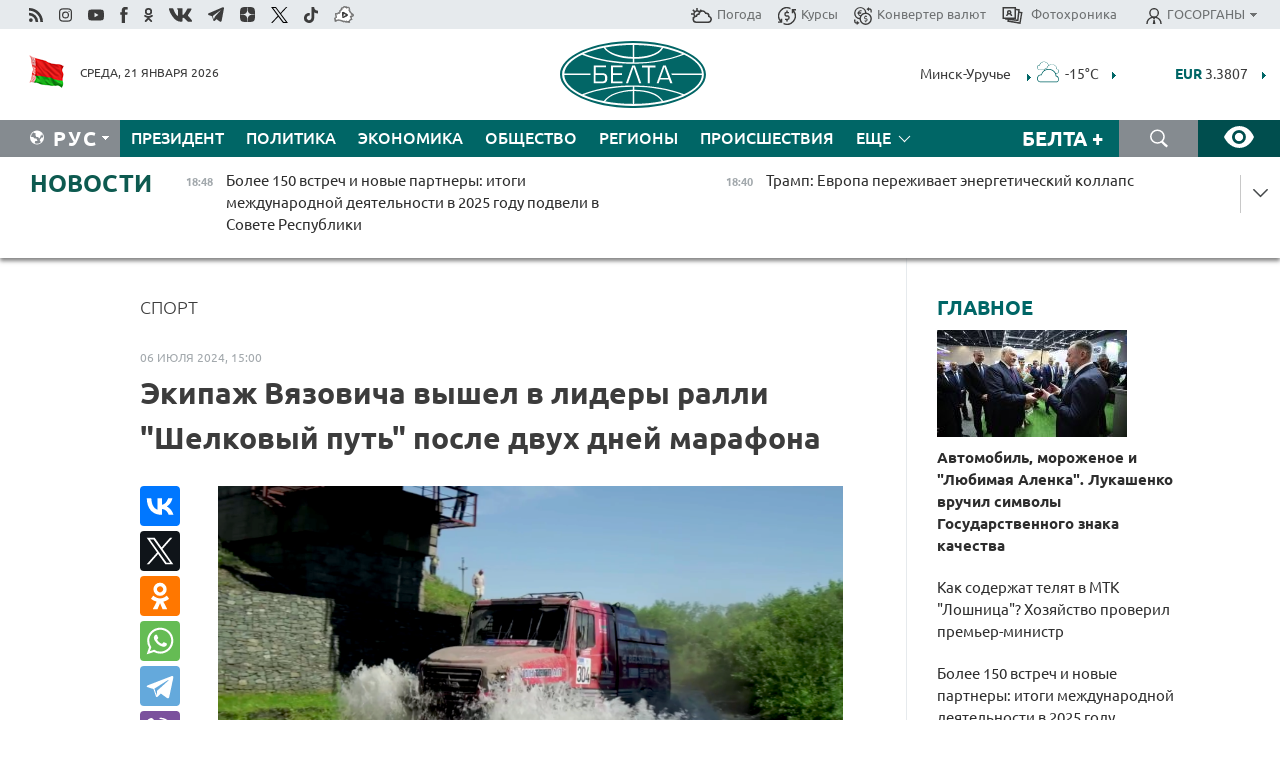

--- FILE ---
content_type: text/html; charset=UTF-8
request_url: https://belta.by/sport/view/ekipazh-vjazovicha-vyshel-v-lidery-ralli-shelkovyj-put-posle-dvuh-dnej-marafona-646131-2024/
body_size: 27267
content:
    
    <!DOCTYPE HTML>
<html lang="ru-RU" prefix="og: http://ogp.me/ns#">
<head  prefix="article: http://ogp.me/ns/article#">
    <title>Экипаж Вязовича вышел в лидеры ралли "Шелковый путь" после двух дней марафона</title>
    <meta http-equiv="Content-Type" content="text/html; charset=utf-8">
    <meta name="viewport" content="width=device-width, initial-scale=1.0">
    <meta http-equiv="X-UA-Compatible" content="IE=edge">
    <link rel="stylesheet" href="/styles/general_styles.css" type="text/css">
    <link rel="stylesheet" href="/styles/styles2.css?1769010779" type="text/css">
    <link rel="stylesheet" href="/styles/styles.css?1769010779" type="text/css">
    <link rel="stylesheet" href="/styles/tr_styles.css" type="text/css">
    <link rel="icon" href="https://belta.by/favicon.svg" type="image/x-icon">
    <link rel="icon" href="/desimages/fav.png" type="image/png">
    <meta name="description" content="На втором этапе ралли гонщики переехали из Томска в Барнаул, по ходу 
дистанции участников ожидали два спецучастка. На первом из них в зачете 
грузовиков лучший результат в 51 мин. 31 сек. показал экипаж 
&quot;МАЗ-СПОРТавто&quot; под управлением действующего победителя &quot;Шелкового пути&quot;
 Сергея Вязовича.">
              <link rel = "canonical" href="https://belta.by/sport/view/ekipazh-vjazovicha-vyshel-v-lidery-ralli-shelkovyj-put-posle-dvuh-dnej-marafona-646131-2024/">
     
                          <link rel = "amphtml" href="https://belta.by/amp/sport/view/ekipazh-vjazovicha-vyshel-v-lidery-ralli-shelkovyj-put-posle-dvuh-dnej-marafona-646131-2024/">
                <meta property="og:locale" content="ru_RU">
                	<meta property="og:site_name" content="Белорусское телеграфное агентство" />
                	<meta property="identifier" content="646131" />
                	<meta property="og:title" content="Экипаж Вязовича вышел в лидеры ралли &quot;Шелковый путь&quot; после двух дней марафона" />
                	<meta property="yandex_recommendations_title" content="Экипаж Вязовича вышел в лидеры ралли &quot;Шелковый путь&quot; после двух дней марафона" />
                	<meta property="og:type" content="article" />
                	<meta property="og:url" content="http://belta.by/sport/view/ekipazh-vjazovicha-vyshel-v-lidery-ralli-shelkovyj-put-posle-dvuh-dnej-marafona-646131-2024" />
                	<meta property="og:image" content="https://img.belta.by/images/storage/news/with_archive/2024/000028_1720267611_646131_big.png" />
                	<meta property="og:image:url" content="https://img.belta.by/images/storage/news/with_archive/2024/000028_1720267611_646131_big.png" />
                	<meta property="og:image:secure_url" content="https://img.belta.by/images/storage/news/with_archive/2024/000028_1720267611_646131_big.png" />
                	<meta property="yandex_recommendations_image" content="https://img.belta.by/images/storage/news/with_archive/2024/000028_1720267611_646131_medium.png" />
                	<meta property="og:description" content="На втором этапе ралли гонщики переехали из Томска в Барнаул, по ходу 
дистанции участников ожидали два спецучастка. На первом из них в зачете 
грузовиков лучший результат в 51 мин. 31 сек. показал экипаж 
&amp;quot;МАЗ-СПОРТавто&amp;quot; под управлением действующего победителя &amp;quot;Шелкового пути&amp;quot;
 Сергея Вязовича." />
                	<meta property="og:section" content="Спорт" />
                	<meta property="yandex_recommendations_category" content="Спорт" />
                	<meta property="article:published_time" content="2024-07-06 15:00:54" />
                	<meta property="article:modified_time" content="2024-07-06 15:06:51" />
                	<meta property="article:tag" content="автогонки" />
                	 <meta property="yandex_recommendations_tag" content="автогонки" />
                	<meta property="article:tag" content="Беларусь" />
                	 <meta property="yandex_recommendations_tag" content="Беларусь" />
                	<meta property="article:tag" content="МАЗ" />
                	 <meta property="yandex_recommendations_tag" content="МАЗ" />
                	<meta property="article:tag" content="спорт" />
                	 <meta property="yandex_recommendations_tag" content="спорт" />
            	                        <meta name='yandex-verification' content='5663cc016ad6440d' />
            
                        <meta name="google-site-verification" content="andJQrL6AnIWI-D4xvMHHqOqg8Lisx5D6kMC7u9o5Bk" />
            
                        <meta property="fb:pages" content="107521439328407" />

            
                        <meta name="google-site-verification" content="co-xJOwE_pyZNYL8hF6TaT2C9dDisgW8231sszZ-JI0" />

            
                        <!-- Yandex.Metrika informer -->
<a href="https://metrika.yandex.by/stat/?id=15029098&amp;from=informer"
target="_blank" rel="nofollow"><img src="https://informer.yandex.ru/informer/15029098/1_1_FFFFFFFF_EFEFEFFF_0_pageviews"
style="width:80px; height:15px; border:0; display:none" alt="Яндекс.Метрика" title="Яндекс.Метрика: данные за сегодня (просмотры)" class="ym-advanced-informer" data-cid="15029098" data-lang="ru" /></a>
<!-- /Yandex.Metrika informer -->

<!-- Yandex.Metrika counter -->
<script type="text/javascript" >
   (function(m,e,t,r,i,k,a){m[i]=m[i]||function(){(m[i].a=m[i].a||[]).push(arguments)};
   m[i].l=1*new Date();
   for (var j = 0; j < document.scripts.length; j++) {if (document.scripts[j].src === r) { return; }}
   k=e.createElement(t),a=e.getElementsByTagName(t)[0],k.async=1,k.src=r,a.parentNode.insertBefore(k,a)})
   (window, document, "script", "https://mc.yandex.ru/metrika/tag.js", "ym");

   ym(15029098, "init", {
        clickmap:true,
        trackLinks:true,
        accurateTrackBounce:true,
        webvisor:true
   });
</script>
<noscript><div><img src="https://mc.yandex.ru/watch/15029098" style="position:absolute; left:-9999px;" alt="" /></div></noscript>
<!-- /Yandex.Metrika counter -->

            
                        <!-- Google tag (gtag.js) --> 
<script async src="https://www.googletagmanager.com/gtag/js?id=G-5G5YZ1E1J0"></script> <script> window.dataLayer = window.dataLayer || []; function gtag(){dataLayer.push(arguments);} gtag('js', new Date()); gtag('config', 'G-5G5YZ1E1J0');
</script>

            
                        <!--head -->
<script async src="https://widget.sparrow.ru/js/loader.js"></script>

            
        

            	
        
                                <script async src="https://lenta.sparrow.ru/js/loader.js"></script>

            
                        <!--head -->
<script async src="https://widget.sparrow.ru/js/embed.js"></script>

            
        

        
</head>
<body>
            <a id="top"></a>
	<div class="all   ">
        <div class="ban_main_top">
            
        </div>
        <div class="top_line">
	                <div class="social_icons">
                                          <a href="/rss" title="Rss"  target ="_self" onmouseover="this.children[0].src='https://img.belta.by/images/storage/banners/000015_e75332d9759a535dbd02582b38240ace_work.svg'" onmouseout="this.children[0].src='https://img.belta.by/images/storage/banners/000015_06c67faab12793f011de90a38aef8cf1_work.svg'">
                    <img class="lazyload" data-src="https://img.belta.by/images/storage/banners/000015_06c67faab12793f011de90a38aef8cf1_work.svg" alt="Rss" title="Rss" />
                </a>
                                              <a href="https://www.instagram.com/beltanews.official" title="Instagram" rel="nofollow"  target ="_blank" onmouseover="this.children[0].src='https://img.belta.by/images/storage/banners/000015_16d12d0a01989bf60add6345e63d7d6c_work.svg'" onmouseout="this.children[0].src='https://img.belta.by/images/storage/banners/000015_dfb020327a27875950807e5a19ffd020_work.svg'">
                    <img class="lazyload" data-src="https://img.belta.by/images/storage/banners/000015_dfb020327a27875950807e5a19ffd020_work.svg" alt="Instagram" title="Instagram" />
                </a>
                                              <a href="https://www.youtube.com/user/beltavideo" title="YouTube" rel="nofollow"  target ="_blank" onmouseover="this.children[0].src='https://img.belta.by/images/storage/banners/000015_f1b4133b2972136f56addd2ce6070ed2_work.svg'" onmouseout="this.children[0].src='https://img.belta.by/images/storage/banners/000015_d13d4ea0deac25c940a3d9accb7071c8_work.svg'">
                    <img class="lazyload" data-src="https://img.belta.by/images/storage/banners/000015_d13d4ea0deac25c940a3d9accb7071c8_work.svg" alt="YouTube" title="YouTube" />
                </a>
                                              <a href="https://www.facebook.com/beltanews/" title="facebook" rel="nofollow"  target ="_blank" onmouseover="this.children[0].src='https://img.belta.by/images/storage/banners/000015_2dd7ef0e89eb8223de5094653e8e3ca9_work.svg'" onmouseout="this.children[0].src='https://img.belta.by/images/storage/banners/000015_85de3d590e2215f9ee73d91065827c5f_work.svg'">
                    <img class="lazyload" data-src="https://img.belta.by/images/storage/banners/000015_85de3d590e2215f9ee73d91065827c5f_work.svg" alt="facebook" title="facebook" />
                </a>
                                              <a href="https://ok.ru/beltanews" title="odnoklassniki" rel="nofollow"  target ="_blank" onmouseover="this.children[0].src='https://img.belta.by/images/storage/banners/000015_5444909c31e907584930038efb9dec9a_work.svg'" onmouseout="this.children[0].src='https://img.belta.by/images/storage/banners/000015_b04121f7a43df29677bf43d83d5f7afd_work.svg'">
                    <img class="lazyload" data-src="https://img.belta.by/images/storage/banners/000015_b04121f7a43df29677bf43d83d5f7afd_work.svg" alt="odnoklassniki" title="odnoklassniki" />
                </a>
                                              <a href="https://vk.com/beltanews" title="ВК"  target ="_blank" onmouseover="this.children[0].src='https://img.belta.by/images/storage/banners/000015_b4fd98d6db82c9c31794c4d5c8bc6897_work.svg'" onmouseout="this.children[0].src='https://img.belta.by/images/storage/banners/000015_c4d04b8b3cff18d719ac28090efd708b_work.svg'">
                    <img class="lazyload" data-src="https://img.belta.by/images/storage/banners/000015_c4d04b8b3cff18d719ac28090efd708b_work.svg" alt="ВК" title="ВК" />
                </a>
                                              <a href="https://t.me/belta_telegramm" title="Telegram"  target ="_blank" onmouseover="this.children[0].src='https://img.belta.by/images/storage/banners/000015_71c906be1e070943faac041d399df6a2_work.png'" onmouseout="this.children[0].src='https://img.belta.by/images/storage/banners/000015_4a4a860a7eca08059fc35a7265f26636_work.svg'">
                    <img class="lazyload" data-src="https://img.belta.by/images/storage/banners/000015_4a4a860a7eca08059fc35a7265f26636_work.svg" alt="Telegram" title="Telegram" />
                </a>
                                              <a href="https://zen.yandex.ru/belta.by" title="Zen.yandex"  target ="_blank" onmouseover="this.children[0].src='https://img.belta.by/images/storage/banners/000015_766038a089c3272e8d29d93a7cb7cf03_work.svg'" onmouseout="this.children[0].src='https://img.belta.by/images/storage/banners/000015_e695db7a3fc8defe7a9c4b2caf17f517_work.svg'">
                    <img class="lazyload" data-src="https://img.belta.by/images/storage/banners/000015_e695db7a3fc8defe7a9c4b2caf17f517_work.svg" alt="Zen.yandex" title="Zen.yandex" />
                </a>
                                              <a href="https://www.twitter.com/beltanews" title="twitter"  target ="_blank" onmouseover="this.children[0].src='https://img.belta.by/images/storage/banners/000015_5c3d5a0c1f3a2f47f439c8105d1d4231_work.svg'" onmouseout="this.children[0].src='https://img.belta.by/images/storage/banners/000015_ebbb01b8bed63e6a644f0736e9700d58_work.svg'">
                    <img class="lazyload" data-src="https://img.belta.by/images/storage/banners/000015_ebbb01b8bed63e6a644f0736e9700d58_work.svg" alt="twitter" title="twitter" />
                </a>
                                              <a href="https://vm.tiktok.com/ZMSkrKcg6/" title="TikTok"  target ="_blank" onmouseover="this.children[0].src='https://img.belta.by/images/storage/banners/000015_02b08e68945ad7417317e29f28419dd7_work.svg'" onmouseout="this.children[0].src='https://img.belta.by/images/storage/banners/000015_b0a0c5b84511f1589367f88bf2a26ff6_work.svg'">
                    <img class="lazyload" data-src="https://img.belta.by/images/storage/banners/000015_b0a0c5b84511f1589367f88bf2a26ff6_work.svg" alt="TikTok" title="TikTok" />
                </a>
                                              <a href="https://videobel.by/ru-RU" title="videobel.by"  target ="_blank" onmouseover="this.children[0].src='https://img.belta.by/images/storage/banners/000015_2e32f761dcda423f47396bdbbe50799a_work.svg'" onmouseout="this.children[0].src='https://img.belta.by/images/storage/banners/000015_b142fa66f70acf9289e31643531e057d_work.svg'">
                    <img class="lazyload" data-src="https://img.belta.by/images/storage/banners/000015_b142fa66f70acf9289e31643531e057d_work.svg" alt="videobel.by" title="videobel.by" />
                </a>
                        </div>
    
	        <script>
        var scroll_items = Array();
    </script>
<div class="projects_menu">
	
                    <div class="projects_menu_item " id="pr_el_257"><a target="_blank"  href="http://belta.by/meteo/"  title="Погода" onmouseover="this.children[0].src='https://img.belta.by/images/storage/menu/000091_780475ce54241537057199193807b1c2.svg'" onmouseout="this.children[0].src='https://img.belta.by/images/storage/menu/000091_1a1bb0701f9d3f01b920ea218691e4e6.svg'">
            <img src="https://img.belta.by/images/storage/menu/000091_1a1bb0701f9d3f01b920ea218691e4e6.svg" title="Погода" alt="Погода"/><span>Погода</span>    </a>
            </div>
	
                    <div class="projects_menu_item " id="pr_el_258"><a target="_blank"  href="http://belta.by/currency/"  title="Курсы" onmouseover="this.children[0].src='https://img.belta.by/images/storage/menu/000091_392ede967e1c9a4f2dd58f8fb7121ace.svg'" onmouseout="this.children[0].src='https://img.belta.by/images/storage/menu/000091_741103557056bc95717efc0007c9a8b9.svg'">
            <img src="https://img.belta.by/images/storage/menu/000091_741103557056bc95717efc0007c9a8b9.svg" title="Курсы" alt="Курсы"/><span>Курсы</span>    </a>
            </div>
	
                    <div class="projects_menu_item " id="pr_el_461"><a target="_blank"  href="http://belta.by/konverter-valyut/"  title="Конвертер валют" onmouseover="this.children[0].src='https://img.belta.by/images/storage/menu/000091_257ab989382c03ca0cf846f2393e3edb.svg'" onmouseout="this.children[0].src='https://img.belta.by/images/storage/menu/000091_1e776498a84d5a964ffa737581f9796c.svg'">
            <img src="https://img.belta.by/images/storage/menu/000091_1e776498a84d5a964ffa737581f9796c.svg" title="Конвертер валют" alt="Конвертер валют"/><span>Конвертер валют</span>    </a>
            </div>
	
                    <div class="projects_menu_item " id="pr_el_58"><a target="_blank"  href="https://photobelta.by/"  title=" Фотохроника" onmouseover="this.children[0].src='https://img.belta.by/images/storage/menu/000091_67b2a7fda7a719c19d95c6acdb6bc728.svg'" onmouseout="this.children[0].src='https://img.belta.by/images/storage/menu/000091_9977c9bc7bd3b8c7436c91140b5212d9.svg'">
            <img src="https://img.belta.by/images/storage/menu/000091_9977c9bc7bd3b8c7436c91140b5212d9.svg" title=" Фотохроника" alt=" Фотохроника"/><span> Фотохроника</span>    </a>
            </div>
	
                    <div class="projects_menu_item projects_menu_drop" id="pr_el_111"><a   href="http://belta.by/"  title="ГОСОРГАНЫ" onmouseover="this.children[0].src='https://img.belta.by/images/storage/menu/000091_ac7f968d737ea18c8d0b7dd120436698.svg'" onmouseout="this.children[0].src='https://img.belta.by/images/storage/menu/000091_a798da0a2a2fb39e57893bcf36c1f22d.svg'">
            <img src="https://img.belta.by/images/storage/menu/000091_a798da0a2a2fb39e57893bcf36c1f22d.svg" title="ГОСОРГАНЫ" alt="ГОСОРГАНЫ"/><span>ГОСОРГАНЫ</span>    </a>
                    <script>
                var scroll_pr_m = "pr_m_111";
                scroll_items[scroll_items.length] = "pr_m_111";
            </script>
          <div class="projects_menu_s" id="pr_m_111">  
           	
                <div class="pr_menu_s_item">
                                                                                                                        <a target="_blank"   href="https://president.gov.by/ru" title="Президент Беларуси"  rel="nofollow">Президент Беларуси</a>
                        
                                    </div>
            	
                <div class="pr_menu_s_item">
                                                                                                                        <a target="_blank"   href="https://www.government.by/" title="Совет Министров"  rel="nofollow">Совет Министров</a>
                        
                                    </div>
            	
                <div class="pr_menu_s_item">
                                                                                                                        <a target="_blank"   href="https://sovrep.gov.by/" title="Совет Республики"  rel="nofollow">Совет Республики</a>
                        
                                    </div>
            	
                <div class="pr_menu_s_item">
                                                                                                                        <a target="_blank"   href="https://house.gov.by/ru" title="Палата представителей"  rel="nofollow">Палата представителей</a>
                        
                                    </div>
            	
                <div class="pr_menu_s_item">
                                                                                                                        <a target="_blank"   href="http://www.kc.gov.by/" title="Конституционный суд"  rel="nofollow">Конституционный суд</a>
                        
                                    </div>
            	
                <div class="pr_menu_s_item">
                                                                                                                        <a target="_blank"   href="http://www.court.gov.by/" title="Верховный суд"  rel="nofollow">Верховный суд</a>
                        
                                    </div>
            	
                <div class="pr_menu_s_item">
                                                                                                                        <a target="_blank"   href="http://www.kgk.gov.by/ru/" title="Комитет государственного контроля"  rel="nofollow">Комитет государственного контроля</a>
                        
                                    </div>
            	
                <div class="pr_menu_s_item">
                                                                                                                        <a target="_blank"   href="http://www.prokuratura.gov.by/" title="Генеральная прокуратура"  rel="nofollow">Генеральная прокуратура</a>
                        
                                    </div>
            	
                <div class="pr_menu_s_item">
                                                                                                                        <a target="_blank"   href="http://www.nbrb.by/" title="Национальный банк"  rel="nofollow">Национальный банк</a>
                        
                                    </div>
            	
                <div class="pr_menu_s_item">
                                                                                                                        <a target="_blank"   href="http://www.mas.by/" title="Министерство архитектуры и строительства"  rel="nofollow">Министерство архитектуры и строительства</a>
                        
                                    </div>
            	
                <div class="pr_menu_s_item">
                                                                                                                        <a target="_blank"   href="http://mvd.gov.by/" title="Министерство внутренних дел"  rel="nofollow">Министерство внутренних дел</a>
                        
                                    </div>
            	
                <div class="pr_menu_s_item">
                                                                                                                        <a target="_blank"   href="http://www.mjkx.gov.by/" title="Министерство ЖКХ"  rel="nofollow">Министерство ЖКХ</a>
                        
                                    </div>
            	
                <div class="pr_menu_s_item">
                                                                                                                        <a target="_blank"   href="http://minzdrav.gov.by/ru/" title="Министерство здравоохранения"  rel="nofollow">Министерство здравоохранения</a>
                        
                                    </div>
            	
                <div class="pr_menu_s_item">
                                                                                                                        <a target="_blank"   href="http://www.mfa.gov.by/" title="Министерство иностранных дел"  rel="nofollow">Министерство иностранных дел</a>
                        
                                    </div>
            	
                <div class="pr_menu_s_item">
                                                                                                                        <a target="_blank"   href="http://www.mininform.gov.by/" title="Министерство информации"  rel="nofollow">Министерство информации</a>
                        
                                    </div>
            	
                <div class="pr_menu_s_item">
                                                                                                                        <a target="_blank"   href="http://www.kultura.by/" title="Министерство культуры"  rel="nofollow">Министерство культуры</a>
                        
                                    </div>
            	
                <div class="pr_menu_s_item">
                                                                                                                        <a target="_blank"   href="http://www.mlh.gov.by/" title="Министерство лесного хозяйства"  rel="nofollow">Министерство лесного хозяйства</a>
                        
                                    </div>
            	
                <div class="pr_menu_s_item">
                                                                                                                        <a target="_blank"   href="http://nalog.gov.by/" title="Министерство по налогам и сборам"  rel="nofollow">Министерство по налогам и сборам</a>
                        
                                    </div>
            	
                <div class="pr_menu_s_item">
                                                                                                                        <a target="_blank"   href="http://edu.gov.by/" title="Министерство образования"  rel="nofollow">Министерство образования</a>
                        
                                    </div>
            	
                <div class="pr_menu_s_item">
                                                                                                                        <a target="_blank"   href="http://www.mil.by/" title="Министерство обороны"  rel="nofollow">Министерство обороны</a>
                        
                                    </div>
            	
                <div class="pr_menu_s_item">
                                                                                                                        <a target="_blank"   href="http://minpriroda.gov.by/" title="Министерство природных ресурсов"  rel="nofollow">Министерство природных ресурсов</a>
                        
                                    </div>
            	
                <div class="pr_menu_s_item">
                                                                                                                        <a target="_blank"   href="http://www.minprom.gov.by/" title="Министерство промышленности"  rel="nofollow">Министерство промышленности</a>
                        
                                    </div>
            	
                <div class="pr_menu_s_item">
                                                                                                                        <a target="_blank"   href="http://www.mpt.gov.by/" title="Министерство связи и информатизации"  rel="nofollow">Министерство связи и информатизации</a>
                        
                                    </div>
            	
                <div class="pr_menu_s_item">
                                                                                                                        <a target="_blank"   href="https://www.mshp.gov.by/" title="Министерство сельского хозяйства"  rel="nofollow">Министерство сельского хозяйства</a>
                        
                                    </div>
            	
                <div class="pr_menu_s_item">
                                                                                                                        <a target="_blank"   href="https://mst.gov.by/ru/" title="Министерство спорта"  rel="nofollow">Министерство спорта</a>
                        
                                    </div>
            	
                <div class="pr_menu_s_item">
                                                                                                                        <a target="_blank"   href="http://mart.gov.by/" title="Министерство антимонопольного регулирования и торговли"  rel="nofollow">Министерство антимонопольного регулирования и торговли</a>
                        
                                    </div>
            	
                <div class="pr_menu_s_item">
                                                                                                                        <a target="_blank"   href="http://www.mintrans.gov.by/" title="Министерство транспорта и коммуникаций"  rel="nofollow">Министерство транспорта и коммуникаций</a>
                        
                                    </div>
            	
                <div class="pr_menu_s_item">
                                                                                                                        <a target="_blank"   href="http://www.mintrud.gov.by/" title="Министерство труда и социальной защиты"  rel="nofollow">Министерство труда и социальной защиты</a>
                        
                                    </div>
            	
                <div class="pr_menu_s_item">
                                                                                                                        <a target="_blank"   href="http://mchs.gov.by/" title="Министерство по чрезвычайным ситуациям"  rel="nofollow">Министерство по чрезвычайным ситуациям</a>
                        
                                    </div>
            	
                <div class="pr_menu_s_item">
                                                                                                                        <a target="_blank"   href="http://www.minfin.gov.by/" title="Министерство финансов"  rel="nofollow">Министерство финансов</a>
                        
                                    </div>
            	
                <div class="pr_menu_s_item">
                                                                                                                        <a target="_blank"   href="http://www.economy.gov.by/" title="Министерство экономики"  rel="nofollow">Министерство экономики</a>
                        
                                    </div>
            	
                <div class="pr_menu_s_item">
                                                                                                                        <a target="_blank"   href="http://www.minenergo.gov.by/" title="Министерство энергетики"  rel="nofollow">Министерство энергетики</a>
                        
                                    </div>
            	
                <div class="pr_menu_s_item">
                                                                                                                        <a target="_blank"   href="https://minjust.gov.by/" title="Министерство юстиции"  rel="nofollow">Министерство юстиции</a>
                        
                                    </div>
            	
                <div class="pr_menu_s_item">
                                                                                                                        <a target="_blank"   href="http://www.gki.gov.by/" title="Госкомитет по имуществу"  rel="nofollow">Госкомитет по имуществу</a>
                        
                                    </div>
            	
                <div class="pr_menu_s_item">
                                                                                                                        <a target="_blank"   href="http://www.gknt.gov.by/" title="Госкомитет по науке и технологиям"  rel="nofollow">Госкомитет по науке и технологиям</a>
                        
                                    </div>
            	
                <div class="pr_menu_s_item">
                                                                                                                        <a target="_blank"   href="http://gosstandart.gov.by/" title="Госкомитет по стандартизации"  rel="nofollow">Госкомитет по стандартизации</a>
                        
                                    </div>
            	
                <div class="pr_menu_s_item">
                                                                                                                        <a target="_blank"   href="http://www.sudexpert.gov.by/" title="Госкомитет судебных экспертиз"  rel="nofollow">Госкомитет судебных экспертиз</a>
                        
                                    </div>
            	
                <div class="pr_menu_s_item">
                                                                                                                        <a target="_blank"   href="http://www.gpk.gov.by/" title="Государственный пограничный комитет"  rel="nofollow">Государственный пограничный комитет</a>
                        
                                    </div>
            	
                <div class="pr_menu_s_item">
                                                                                                                        <a target="_blank"   href="http://www.gtk.gov.by/" title="Государственный таможенный комитет"  rel="nofollow">Государственный таможенный комитет</a>
                        
                                    </div>
            	
                <div class="pr_menu_s_item">
                                                                                                                        <a target="_blank"   href="http://www.belstat.gov.by/" title="Национальный статистический комитет"  rel="nofollow">Национальный статистический комитет</a>
                        
                                    </div>
            	
                <div class="pr_menu_s_item">
                                                                                                                        <a target="_blank"   href="http://sk.gov.by/ru/" title="Следственный комитет"  rel="nofollow">Следственный комитет</a>
                        
                                    </div>
            	
                <div class="pr_menu_s_item">
                                                                                                                        <a target="_blank"   href="http://brest-region.gov.by/" title="Брестский облисполком"  rel="nofollow">Брестский облисполком</a>
                        
                                    </div>
            	
                <div class="pr_menu_s_item">
                                                                                                                        <a target="_blank"   href="https://vitebsk-region.gov.by/" title="Витебский облисполком"  rel="nofollow">Витебский облисполком</a>
                        
                                    </div>
            	
                <div class="pr_menu_s_item">
                                                                                                                        <a target="_blank"   href="http://gomel-region.gov.by/" title="Гомельский облисполком"  rel="nofollow">Гомельский облисполком</a>
                        
                                    </div>
            	
                <div class="pr_menu_s_item">
                                                                                                                        <a target="_blank"   href="http://grodno-region.gov.by/ru/" title="Гродненский облисполком"  rel="nofollow">Гродненский облисполком</a>
                        
                                    </div>
            	
                <div class="pr_menu_s_item">
                                                                                                                        <a target="_blank"   href="http://www.minsk-region.gov.by/" title="Минский облисполком"  rel="nofollow">Минский облисполком</a>
                        
                                    </div>
            	
                <div class="pr_menu_s_item">
                                                                                                                        <a target="_blank"   href="https://mogilev-region.gov.by/" title="Могилевский облисполком"  rel="nofollow">Могилевский облисполком</a>
                        
                                    </div>
            	
                <div class="pr_menu_s_item">
                                                                                                                        <a target="_blank"   href="http://www.minsk.gov.by/" title="Минский горисполком"  rel="nofollow">Минский горисполком</a>
                        
                                    </div>
                       </div> 
            </div>
</div>

     
        </div>
        <div class="header">
            <div class="header_date">
                                            <a class="header_flag" href="/" title="Флаг"  target ="_blank">
                <img 
                    src="https://img.belta.by/images/storage/banners/000461_f84a57f535ca765aa986787a72e34e6b_work.png" 
                    alt="Флаг" 
                    title="Флаг" 
                                    />
            </a>
            
                Среда, 21 января 2026
            </div>
	    	        	        <div class="logo">
            
                                                                    <a href="/" title="Белорусское телеграфное агентство"  target ="_self">
                            <span class="logo_img"><img src="https://img.belta.by/images/storage/banners/000016_0e5faa1e4bb748d0cb03c4c485d4a9d3_work.svg" alt="Белорусское телеграфное агентство" title="Белорусское телеграфное агентство" /></span>
                                                    </a>
                                                        </div>
    
        	<div class="weather_currency">
            	<div class="weather_currency_inner">
            		    	 
	<form id="cityForm_header">
    	<input type="hidden" id="selCityIn_header" name="selCity" value="12"/>
        <span id="cityNameIn_header" class="header_weather link_arrow" onclick="open_block('city_hiddenIn_header');">Минск-Уручье</span>
        <a href="/meteo/" title="" id="weather_table_header">
<img src="/desimages/d_OVC.svg" title="Сплошная облачность"  alt="Сплошная облачность"/>
            
         -15&deg;C
            
        </a>    
            <a class="link_arrow" href="/meteo/" title=""></a>
            
            <div id="city_hiddenIn_header" style="display: none;">
                                <div class="close" onclick="close_popup('city_hiddenIn_header')"></div>
                <div class="header_cities_inner">
                	<div class="cityDownItem" onclick="setAction('selCityIn_header', 'cityNameIn_header', '14', this, 'city_hiddenIn_header');set_cookie('city', '14');get_page('/meteo/weatherInHeader?city=14&template=meteoData', 'weather_table_header', 0, '', '', 1);">Барановичи</div>
                	<div class="cityDownItem" onclick="setAction('selCityIn_header', 'cityNameIn_header', '15', this, 'city_hiddenIn_header');set_cookie('city', '15');get_page('/meteo/weatherInHeader?city=15&template=meteoData', 'weather_table_header', 0, '', '', 1);">Бобруйск</div>
                	<div class="cityDownItem" onclick="setAction('selCityIn_header', 'cityNameIn_header', '8', this, 'city_hiddenIn_header');set_cookie('city', '8');get_page('/meteo/weatherInHeader?city=8&template=meteoData', 'weather_table_header', 0, '', '', 1);">Борисов</div>
                	<div class="cityDownItem" onclick="setAction('selCityIn_header', 'cityNameIn_header', '18', this, 'city_hiddenIn_header');set_cookie('city', '18');get_page('/meteo/weatherInHeader?city=18&template=meteoData', 'weather_table_header', 0, '', '', 1);">Брест</div>
                	<div class="cityDownItem" onclick="setAction('selCityIn_header', 'cityNameIn_header', '6', this, 'city_hiddenIn_header');set_cookie('city', '6');get_page('/meteo/weatherInHeader?city=6&template=meteoData', 'weather_table_header', 0, '', '', 1);">Витебск</div>
                	<div class="cityDownItem" onclick="setAction('selCityIn_header', 'cityNameIn_header', '20', this, 'city_hiddenIn_header');set_cookie('city', '20');get_page('/meteo/weatherInHeader?city=20&template=meteoData', 'weather_table_header', 0, '', '', 1);">Гомель</div>
                	<div class="cityDownItem" onclick="setAction('selCityIn_header', 'cityNameIn_header', '10', this, 'city_hiddenIn_header');set_cookie('city', '10');get_page('/meteo/weatherInHeader?city=10&template=meteoData', 'weather_table_header', 0, '', '', 1);">Гродно</div>
                	<div class="cityDownItem" onclick="setAction('selCityIn_header', 'cityNameIn_header', '16', this, 'city_hiddenIn_header');set_cookie('city', '16');get_page('/meteo/weatherInHeader?city=16&template=meteoData', 'weather_table_header', 0, '', '', 1);">Жлобин</div>
                	<div class="cityDownItem" onclick="setAction('selCityIn_header', 'cityNameIn_header', '11', this, 'city_hiddenIn_header');set_cookie('city', '11');get_page('/meteo/weatherInHeader?city=11&template=meteoData', 'weather_table_header', 0, '', '', 1);">Лида</div>
                	<div class="cityDownItem" onclick="setAction('selCityIn_header', 'cityNameIn_header', '12', this, 'city_hiddenIn_header');set_cookie('city', '12');get_page('/meteo/weatherInHeader?city=12&template=meteoData', 'weather_table_header', 0, '', '', 1);">Минск-Уручье</div>
                	<div class="cityDownItem" onclick="setAction('selCityIn_header', 'cityNameIn_header', '13', this, 'city_hiddenIn_header');set_cookie('city', '13');get_page('/meteo/weatherInHeader?city=13&template=meteoData', 'weather_table_header', 0, '', '', 1);">Могилев</div>
                	<div class="cityDownItem" onclick="setAction('selCityIn_header', 'cityNameIn_header', '19', this, 'city_hiddenIn_header');set_cookie('city', '19');get_page('/meteo/weatherInHeader?city=19&template=meteoData', 'weather_table_header', 0, '', '', 1);">Мозырь</div>
                	<div class="cityDownItem" onclick="setAction('selCityIn_header', 'cityNameIn_header', '9', this, 'city_hiddenIn_header');set_cookie('city', '9');get_page('/meteo/weatherInHeader?city=9&template=meteoData', 'weather_table_header', 0, '', '', 1);">Орша</div>
                	<div class="cityDownItem" onclick="setAction('selCityIn_header', 'cityNameIn_header', '5', this, 'city_hiddenIn_header');set_cookie('city', '5');get_page('/meteo/weatherInHeader?city=5&template=meteoData', 'weather_table_header', 0, '', '', 1);">Полоцк</div>
                	<div class="cityDownItem" onclick="setAction('selCityIn_header', 'cityNameIn_header', '22', this, 'city_hiddenIn_header');set_cookie('city', '22');get_page('/meteo/weatherInHeader?city=22&template=meteoData', 'weather_table_header', 0, '', '', 1);">Солигорск</div>
                        </div>
            </div>
            
                	</form>
	
   

    
				 	    <div class="header_currency_conteiner">
        <div id="header_currency">
<a class="header_currency" href="/currency/"><span> EUR</span> 3.3807</a>
<a class="header_currency" href="/currency/"><span> USD</span> 2.8885</a>
<a class="header_currency" href="/currency/"><span>100 RUB</span> 3.7197</a>
        </div>
<a class="link_arrow" href="/currency/" title="Подробнее о курсах валют НБ"></a>
</div>

            	</div>
            </div>
 	   	</div>
                <div class="menu_line" >
		    <div class="main_langs" id="main_langs">
            <div class="main_langs_inner" id="main_langs_inner">
	
                                                    	
                                    <div class="main_lang_item" ><a target="_blank"   href="https://blr.belta.by" title="Бел" >Бел </a></div>
        	
                                    <div class="main_lang_item" ><a target="_blank"   href="https://pol.belta.by" title="Pl" >Pl </a></div>
        	
                                    <div class="main_lang_item" ><a target="_blank"   href="https://eng.belta.by" title="Eng" >Eng </a></div>
        	
                                    <div class="main_lang_item" ><a target="_blank"   href="https://deu.belta.by" title="Deu" >Deu </a></div>
        	
                                    <div class="main_lang_item" ><a target="_blank"   href="https://esp.belta.by" title="Esp" >Esp </a></div>
        	
                                    <div class="main_lang_item" ><a target="_blank"   href="https://chn.belta.by/" title="中文" >中文 </a></div>
        </div>
<div class="main_lang_item main_lang_selected" ><a   href="http://belta.by/" title="Рус">Рус</a></div>
</div>
		

    		   <div class="h_menu_fp" id="h_menu_fp" >
    <div class="h_menu_title" id="h_menu_title">
                Меню
    </div>
            <div class="h_menu_s" id="h_menu_s"></div>
        <div class="menu_more">
            <div class="menu_more_title" id="h_menu_more" >Еще </div>
                    <div id="h_menu" class="h_menu">
                <div class="content_all_margin">
	                        <div class="menu_els" id="h_menu_line_1">
                                                            <div class="menu_item " id="h_menu_item_1_1">
                            <a   href="http://belta.by/president/" title="Президент">Президент</a>
                        </div>
                                                                                <div class="menu_item " id="h_menu_item_1_2">
                            <a   href="http://belta.by/politics/" title="Политика">Политика</a>
                        </div>
                                                                                <div class="menu_item " id="h_menu_item_1_3">
                            <a   href="http://belta.by/economics/" title="Экономика">Экономика</a>
                        </div>
                                                                                <div class="menu_item " id="h_menu_item_1_4">
                            <a   href="http://belta.by/society/" title="Общество">Общество</a>
                        </div>
                                                                                <div class="menu_item " id="h_menu_item_1_5">
                            <a   href="http://belta.by/regions/" title="Регионы">Регионы</a>
                        </div>
                                                                                <div class="menu_item " id="h_menu_item_1_6">
                            <a   href="http://belta.by/incident/" title="Происшествия">Происшествия</a>
                        </div>
                                                                                <div class="menu_item " id="h_menu_item_1_7">
                            <a   href="http://belta.by/tech/" title="Технологии">Технологии</a>
                        </div>
                                                                                <div class="menu_item " id="h_menu_item_1_8">
                            <a   href="http://belta.by/world/" title="В мире">В мире</a>
                        </div>
                                                                                <div class="menu_item " id="h_menu_item_1_9">
                            <a   href="http://belta.by/culture/" title="Культура">Культура</a>
                        </div>
                                                                                <div class="menu_item menu_item_selected" id="h_menu_item_1_10">
                            <a   href="http://belta.by/sport/" title="Спорт">Спорт</a>
                        </div>
                                                                                <div class="menu_item " id="h_menu_item_1_11">
                            <a   href="http://belta.by/events/" title="Афиша">Афиша</a>
                        </div>
                                                                                <div class="menu_item " id="h_menu_item_1_12">
                            <a   href="http://belta.by/kaleidoscope/" title="Калейдоскоп">Калейдоскоп</a>
                        </div>
                                                </div>
                                                                <div class="menu_els" id="h_menu_line_3">
                                                            <div class="menu_item " id="h_menu_item_3_1">
                            <a   href="http://belta.by/comments/" title="Комментарии">Комментарии</a>
                        </div>
                                                                                <div class="menu_item " id="h_menu_item_3_2">
                            <a   href="http://belta.by/interview/" title="Интервью">Интервью</a>
                        </div>
                                                </div>
                                            <div class="menu_els" id="h_menu_line_4">
                                                            <div class="menu_item " id="h_menu_item_4_1">
                            <a   href="http://belta.by/photonews/" title="Фотоновости">Фотоновости</a>
                        </div>
                                                                                <div class="menu_item " id="h_menu_item_4_2">
                            <a   href="http://belta.by/search/findTags/1193/" title="Репортаж">Репортаж</a>
                        </div>
                                                                                <div class="menu_item " id="h_menu_item_4_3">
                            <a   href="http://belta.by/video/" title="Видео">Видео</a>
                        </div>
                                                                                <div class="menu_item " id="h_menu_item_4_4">
                            <a   href="http://belta.by/infographica/" title="Инфографика">Инфографика</a>
                        </div>
                                                </div>
                                            <div class="menu_els" id="h_menu_line_5">
                                                            <div class="menu_item " id="h_menu_item_5_1">
                            <a   href="http://belta.by/new-about-agency/" title="Об агентстве">Об агентстве</a>
                        </div>
                                                                                <div class="menu_item " id="h_menu_item_5_2">
                            <a   href="http://belta.by/press-center/" title="Пресс-центр">Пресс-центр</a>
                        </div>
                                                                                <div class="menu_item " id="h_menu_item_5_3">
                            <a   href="http://belta.by/advertising/" title="Реклама">Реклама</a>
                        </div>
                                                                                <div class="menu_item " id="h_menu_item_5_4">
                            <a   href="http://belta.by/contacts/" title="Контакты">Контакты</a>
                        </div>
                                                </div>
                                                                                        </div>
       
    </div>
                    </div>
           </div>            
	


	
			    <div class="vsv">
                              <a href="/special/" title="Версия для слабовидящих"  target ="_self" onmouseover="this.children[0].src='https://img.belta.by/images/storage/banners/000348_d6729adc3ec89b066e21fde3221aee32_work.svg'" onmouseout="this.children[0].src='https://img.belta.by/images/storage/banners/000348_62ac476b347e745a56913223e1431577_work.svg'">
                    <img class="lazyload" data-src="https://img.belta.by/images/storage/banners/000348_62ac476b347e745a56913223e1431577_work.svg" alt="Версия для слабовидящих" title="Версия для слабовидящих" />
                </a>
                    </div>
    
    		<div class="search_btn" onclick="open_search('search')"></div>
<form action="/search/getResultsForPeriod/" id="search">
    <input type="text" name="query" value="" placeholder="Поиск" class="search_edit"/>
    <input type="submit" value="НАЙТИ" class="search_submit" />
    <div class="clear"></div>
        <div class="fp_search_where">
        <span id="fp_search_where">Искать:</span>
            <input type="radio" name="group" value="0" id="group_0"/><label for="group_0">Везде</label>
                                                        <input type="radio" name="group" value="2" id="group_2"/><label for="group_2">Новости</label>
                                           <input type="radio" name="group" value="3" id="group_3"/><label for="group_3">Фото</label>
                                           <input type="radio" name="group" value="4" id="group_4"/><label for="group_4">Видео</label>
                                           <input type="radio" name="group" value="5" id="group_5"/><label for="group_5">Инфографика</label>
                                           <input type="radio" name="group" value="10" id="group_10"/><label for="group_10">Официальные видео</label>
                                           <input type="radio" name="group" value="11" id="group_11"/><label for="group_11">Пресс-центр </label>
                                           <input type="radio" name="group" value="12" id="group_12"/><label for="group_12">Плакаты</label>
               </div>
       <div class="fp_search_where">
        <span id="fp_search_when">За период:</span>
            <input type="radio" name="period" value="0" id="period_0"/><label for="period_0">Весь</label>
            <input type="radio" name="period" value="1" id="period_1"/><label for="period_1">День</label>
            <input type="radio" name="period" value="2" id="period_2"/><label for="period_2">Неделя</label>
            <input type="radio" name="period" value="3" id="period_3"/><label for="period_3">Месяц</label>
            <input type="radio" name="period" value="4" id="period_4"/><label for="period_4">За год</label>
                </div>
    <div class="search_close close_btn" onclick="close_search('search')"></div>
</form>
   

        	    <div class="belta_plus">
      	<a href="https://beltaplus.by/ru" title="Белта +"  target ="_blank">Белта +</a>
        </div>
    
            		</div>
    <div class="top_lenta_inner">
  <div class="top_lenta">
    <a href="/" title="На главную" class="tl_logo"></a>
    <div class="tl_title">
                    <a href="http://belta.by/all_news" title="Новости">Новости</a>
            </div>
                            <div class="tl_inner" id="tl_inner">
        
        <div class="tl_item">
	        	            	        	                                                                        	                	                                <a  href="http://belta.by/society/view/bolee-150-vstrech-i-novye-partnery-itogi-mezhdunarodnoj-dejatelnosti-v-2025-godu-podveli-v-sovete-760248-2026/"   title="Более 150 встреч и новые партнеры: итоги международной деятельности в 2025 году подвели в Совете Республики ">
                    <span class="tl_date">
                                                                                                <span>18:48</span>
                    </span>
                    <span class="tl_news">Более 150 встреч и новые партнеры: итоги международной деятельности в 2025 году подвели в Совете Республики </span>
                    <span class="tl_node">Общество</span>
                </a>
        </div>
        
        <div class="tl_item">
	        	            	        	                                                                        	                	                                <a  href="http://belta.by/world/view/tramp-evropa-perezhivaet-energeticheskij-kollaps-760247-2026/"   title="Трамп: Европа переживает энергетический коллапс">
                    <span class="tl_date">
                                                                                                <span>18:40</span>
                    </span>
                    <span class="tl_news">Трамп: Европа переживает энергетический коллапс</span>
                    <span class="tl_node">В мире</span>
                </a>
        </div>
        
        <div class="tl_item">
	        	            	        	                                                                        	                	                                <a  href="http://belta.by/sport/view/velosipedist-babovich-stal-vtorym-v-individualnom-presledovanii-na-kubke-rossii-760246-2026/"   title="Велосипедист Бабович стал вторым в индивидуальном преследовании на Кубке России ">
                    <span class="tl_date">
                                                                                                <span>18:37</span>
                    </span>
                    <span class="tl_news">Велосипедист Бабович стал вторым в индивидуальном преследовании на Кубке России </span>
                    <span class="tl_node">Спорт</span>
                </a>
        </div>
        
        <div class="tl_item">
	        	            	        	                                                                        	                	                                <a  href="http://belta.by/society/view/v-mintruda-nazvali-chetyre-sposoba-sovmestit-otpusk-po-uhodu-za-rebenkom-i-trudovoj-otpusk-760245-2026/"   title="В Минтруда назвали четыре способа совместить отпуск по уходу за ребенком и трудовой отпуск ">
                    <span class="tl_date">
                                                                                                <span>18:32</span>
                    </span>
                    <span class="tl_news">В Минтруда назвали четыре способа совместить отпуск по уходу за ребенком и трудовой отпуск </span>
                    <span class="tl_node">Общество</span>
                </a>
        </div>
        
        <div class="tl_item">
	        	            	        	                                                                        	                	                                <a  href="http://belta.by/regions/view/ot-ballistiki-do-objektov-kultury-na-chto-zaprashivali-ekspertizy-v-mogilevskoj-oblasti-v-2025-godu-760244-2026/"   title="От баллистики до объектов культуры: на что запрашивали экспертизы в Могилевской области в 2025 году">
                    <span class="tl_date">
                                                                                                <span>18:31</span>
                    </span>
                    <span class="tl_news">От баллистики до объектов культуры: на что запрашивали экспертизы в Могилевской области в 2025 году</span>
                    <span class="tl_node">Регионы</span>
                </a>
        </div>
        
        <div class="tl_item">
	        	            	        	                                                                        	                	                                <a  href="http://belta.by/world/view/tramp-anonsiroval-vstrechu-s-zelenskim-v-davose-760243-2026/"   title="Трамп анонсировал встречу с Зеленским в Давосе">
                    <span class="tl_date">
                                                                                                <span>18:23</span>
                    </span>
                    <span class="tl_news">Трамп анонсировал встречу с Зеленским в Давосе</span>
                    <span class="tl_node">В мире</span>
                </a>
        </div>
        
        <div class="tl_item">
	        	            	        	                                                                        	                	                                <a  href="http://belta.by/economics/view/bolee-150-proektov-na-br2-mlrd-voshli-v-pul-regionalnoj-initsiativy-760242-2026/"   title="Более 150 проектов на Br2 млрд вошли в пул &quot;Региональной инициативы&quot; ">
                    <span class="tl_date">
                                                                                                <span>18:17</span>
                    </span>
                    <span class="tl_news">Более 150 проектов на Br2 млрд вошли в пул "Региональной инициативы" </span>
                    <span class="tl_node">Экономика</span>
                </a>
        </div>
        
        <div class="tl_item">
	        	            	        	                                                                        	                	                                <a  href="http://belta.by/society/view/politolog-vyzhivaemost-evropejskih-rezhimov-osnovana-na-vojne-760241-2026/"   title="Политолог: выживаемость европейских режимов основана на войне">
                    <span class="tl_date">
                                                                                                <span>18:11</span>
                    </span>
                    <span class="tl_news">Политолог: выживаемость европейских режимов основана на войне</span>
                    <span class="tl_node">Общество</span>
                </a>
        </div>
        
        <div class="tl_item">
	        	            	        	                                                                        	                	                                <a  href="http://belta.by/world/view/v-japonii-perezapustili-odin-iz-reaktorov-krupnejshej-v-mire-aes-spustja-pochti-15-let-posle-fukusimy-760240-2026/"   title="В Японии перезапустили один из реакторов крупнейшей в мире АЭС спустя почти 15 лет после Фукусимы ">
                    <span class="tl_date">
                                                                                                <span>18:07</span>
                    </span>
                    <span class="tl_news">В Японии перезапустили один из реакторов крупнейшей в мире АЭС спустя почти 15 лет после Фукусимы </span>
                    <span class="tl_node">В мире</span>
                </a>
        </div>
        
        <div class="tl_item">
	        	            	        	                                                                        	                	                                <a  href="http://belta.by/regions/view/v-den-aktsii-elki-v-schepki-v-minske-sobrali-bolee-10-tonn-hvojnyh-derevjev-760239-2026/"   title="В день акции &quot;Елки в щепки&quot; в Минске собрали более 10 тонн хвойных деревьев">
                    <span class="tl_date">
                                                                                                <span>18:04</span>
                    </span>
                    <span class="tl_news">В день акции "Елки в щепки" в Минске собрали более 10 тонн хвойных деревьев</span>
                    <span class="tl_node">Регионы</span>
                </a>
        </div>
        
        <div class="tl_item">
	        	            	        	                                                                        	                	                                <a  href="http://belta.by/society/view/v-mintruda-razjjasnili-njuansy-provedenija-vvodnogo-instruktazha-po-ohrane-truda-760238-2026/"   title="В Минтруда разъяснили нюансы проведения вводного инструктажа по охране труда">
                    <span class="tl_date">
                                                                                                <span>18:03</span>
                    </span>
                    <span class="tl_news">В Минтруда разъяснили нюансы проведения вводного инструктажа по охране труда</span>
                    <span class="tl_node">Общество</span>
                </a>
        </div>
        
        <div class="tl_item">
	        	            	        	                                                                        	                	                                <a  href="http://belta.by/society/view/proniknutsja-atmosferoj-v-kotoroj-rabotaet-prezident-pervaja-v-2026-godu-ekskursija-proshla-vo-dvortse-760225-2026/"   title="&quot;Проникнуться атмосферой, в которой работает Президент&quot;. Первая в 2026 году экскурсия прошла во Дворце Независимости">
                    <span class="tl_date">
                                                                                                <span>18:02</span>
                    </span>
                    <span class="tl_news">"Проникнуться атмосферой, в которой работает Президент". Первая в 2026 году экскурсия прошла во Дворце Независимости</span>
                    <span class="tl_node">Общество</span>
                </a>
        </div>
        
        <div class="tl_item">
	        	            	        	                                                                        	                	                                <a  href="http://belta.by/economics/view/mtz-rassmatrivaet-vozmozhnost-sozdanija-sborochnogo-proizvodstva-v-tanzanii-760237-2026/"   title="МТЗ рассматривает возможность создания сборочного производства в Танзании ">
                    <span class="tl_date">
                                                                                                <span>17:50</span>
                    </span>
                    <span class="tl_news">МТЗ рассматривает возможность создания сборочного производства в Танзании </span>
                    <span class="tl_node">Экономика</span>
                </a>
        </div>
        
        <div class="tl_item">
	        	            	        	                                                                        	                	                                <a  href="http://belta.by/world/view/tramp-zajavil-chto-ssha-stremjatsja-k-nemedlennym-peregovoram-po-pokupke-grenlandii-760236-2026/"   title="Трамп заявил, что США стремятся к &quot;немедленным переговорам&quot; по покупке Гренландии ">
                    <span class="tl_date">
                                                                                                <span>17:48</span>
                    </span>
                    <span class="tl_news">Трамп заявил, что США стремятся к "немедленным переговорам" по покупке Гренландии </span>
                    <span class="tl_node">В мире</span>
                </a>
        </div>
        
        <div class="tl_item">
	        	            	        	                                                                        	                	                                <a  href="http://belta.by/world/view/tsiklon-garri-obrushilsja-na-juzhnuju-chast-italii-evakuirovany-sotni-ljudej-760235-2026/"   title="Циклон &quot;Гарри&quot; обрушился на южную часть Италии, эвакуированы сотни людей">
                    <span class="tl_date">
                                                                                                <span>17:46</span>
                    </span>
                    <span class="tl_news">Циклон "Гарри" обрушился на южную часть Италии, эвакуированы сотни людей</span>
                    <span class="tl_node">В мире</span>
                </a>
        </div>
        
        <div class="tl_item">
	        	            	        	                                                                        	                	                                <a  href="http://belta.by/culture/view/bezrukov-o-vystavke-k-jubileju-esenina-v-minske-eto-soedinenie-besspornogo-genija-poeta-i-talanta-760234-2026/"   title="Безруков о выставке к юбилею Есенина в Минске: это соединение бесспорного гения поэта и таланта художников">
                    <span class="tl_date">
                                                                                                <span>17:44</span>
                    </span>
                    <span class="tl_news">Безруков о выставке к юбилею Есенина в Минске: это соединение бесспорного гения поэта и таланта художников</span>
                    <span class="tl_node">Культура</span>
                </a>
        </div>
        
        <div class="tl_item">
	        	            	        	                                                                        	                	                                <a  href="http://belta.by/regions/view/bez-spravok-i-ekzamenov-zhitel-ivanovo-hotel-kupit-poddelnye-prava-v-tiktok-i-poterjal-dengi-760233-2026/"   title="&quot;Без справок и экзаменов&quot;. Житель Иваново хотел купить поддельные права в TikTok и потерял деньги">
                    <span class="tl_date">
                                                                                                <span>17:36</span>
                    </span>
                    <span class="tl_news">"Без справок и экзаменов". Житель Иваново хотел купить поддельные права в TikTok и потерял деньги</span>
                    <span class="tl_node">Регионы</span>
                </a>
        </div>
        
        <div class="tl_item">
	        	            	        	                                                                        	                	                                <a  href="http://belta.by/society/view/bolee-4-tys-zajavok-na-objekty-prava-promsobstvennosti-postupilo-v-2025-godu-760232-2026/"   title="Более 4 тыс. заявок на объекты права промсобственности поступило в 2025 году по нацпроцедуре">
                    <span class="tl_date">
                                                                                                <span>17:31</span>
                    </span>
                    <span class="tl_news">Более 4 тыс. заявок на объекты права промсобственности поступило в 2025 году по нацпроцедуре</span>
                    <span class="tl_node">Общество</span>
                </a>
        </div>
        
        <div class="tl_item">
	        	            	        	                                                                        	                	                                <a  href="http://belta.by/society/view/belarus-i-chad-podpisali-dorozhnuju-kartu-v-sfere-voenno-tehnicheskogo-sotrudnichestva-760230-2026/"   title="Беларусь и Чад подписали дорожную карту в сфере военно-технического сотрудничества ">
                    <span class="tl_date">
                                                                                                <span>17:29</span>
                    </span>
                    <span class="tl_news">Беларусь и Чад подписали дорожную карту в сфере военно-технического сотрудничества </span>
                    <span class="tl_node">Общество</span>
                </a>
        </div>
        
        <div class="tl_item">
	        	            	        	                                                                        	                	                                <a  href="http://belta.by/regions/view/punkt-obogreva-na-granitse-vozle-pp-brest-razvernul-belorusskij-krasnyj-krest-760228-2026/"   title="Пункт обогрева на границе возле ПП &quot;Брест&quot; развернул Белорусский Красный Крест">
                    <span class="tl_date">
                                                                                                <span>17:27</span>
                    </span>
                    <span class="tl_news">Пункт обогрева на границе возле ПП "Брест" развернул Белорусский Красный Крест</span>
                    <span class="tl_node">Регионы</span>
                </a>
        </div>
        
        <div class="tl_item">
	        	            	        	                                                                        	                	                                <a  href="http://belta.by/society/view/minsvjazi-ustanovleny-trebovanija-k-okazaniju-uslug-peredachi-dannyh-operatorami-sotovoj-elektrosvjazi-760227-2026/"   title="Минсвязи установлены требования к оказанию услуг передачи данных операторами сотовой электросвязи">
                    <span class="tl_date">
                                                                                                <span>17:25</span>
                    </span>
                    <span class="tl_news">Минсвязи установлены требования к оказанию услуг передачи данных операторами сотовой электросвязи</span>
                    <span class="tl_node">Общество</span>
                </a>
        </div>
        
        <div class="tl_item">
	        	            	        	                                                                        	                	                                <a  href="http://belta.by/regions/view/kakie-kachestva-nuzhny-buduschemu-veterinaru-rasskazala-studentka-vitebskoj-vetakademii-i-prodolzhatel-760226-2026/"   title="Какие качества нужны будущему ветеринару, рассказала студентка Витебской ветакадемии и продолжатель семейной династии">
                    <span class="tl_date">
                                                                                                <span>17:23</span>
                    </span>
                    <span class="tl_news">Какие качества нужны будущему ветеринару, рассказала студентка Витебской ветакадемии и продолжатель семейной династии</span>
                    <span class="tl_node">Регионы</span>
                </a>
        </div>
        
        <div class="tl_item">
	        	            	        	                                                                        	                	                                <a  href="http://belta.by/politics/view/krasivye-zhenschiny-nadezhnye-traktory-i-kalijnye-udobrenija-s-chem-esche-assotsiirujut-belarus-za-760224-2026/"   title="Красивые женщины, надежные тракторы и калийные удобрения. С чем еще ассоциируют Беларусь за рубежом ">
                    <span class="tl_date">
                                                                                                <span>17:09</span>
                    </span>
                    <span class="tl_news">Красивые женщины, надежные тракторы и калийные удобрения. С чем еще ассоциируют Беларусь за рубежом </span>
                    <span class="tl_node">Политика</span>
                </a>
        </div>
        
        <div class="tl_item">
	        	            	        	                                                                        	                	                                <a  href="http://belta.by/world/view/tramp-zajavil-v-davose-chto-evropa-dvizhetsja-v-nepravilnom-napravlenii-760223-2026/"   title="Трамп заявил в Давосе, что Европа движется в неправильном направлении">
                    <span class="tl_date">
                                                                                                <span>17:09</span>
                    </span>
                    <span class="tl_news">Трамп заявил в Давосе, что Европа движется в неправильном направлении</span>
                    <span class="tl_node">В мире</span>
                </a>
        </div>
        
        <div class="tl_item">
	        	            	        	                                                                        	                	                                <a  href="http://belta.by/world/view/evroparlament-zamorozil-torgovoe-soglashenie-s-merkosur-760221-2026/"   title="Европарламент заморозил торговое соглашение с МЕРКОСУР ">
                    <span class="tl_date">
                                                                                                <span>17:06</span>
                    </span>
                    <span class="tl_news">Европарламент заморозил торговое соглашение с МЕРКОСУР </span>
                    <span class="tl_node">В мире</span>
                </a>
        </div>
        
        <div class="tl_item">
	        	            	        	                                                                        	                	                                <a  href="http://belta.by/world/view/chislo-zhertv-pozhara-v-tts-v-pakistane-uvelichilos-do-60-760219-2026/"   title="Число жертв пожара в ТЦ в Пакистане увеличилось до 60">
                    <span class="tl_date">
                                                                                                <span>17:03</span>
                    </span>
                    <span class="tl_news">Число жертв пожара в ТЦ в Пакистане увеличилось до 60</span>
                    <span class="tl_node">В мире</span>
                </a>
        </div>
        
        <div class="tl_item">
	        	            	        	                                                                        	                	                                <a  href="http://belta.by/regions/view/grodnooblgidromet-obrazovavshijsja-snezhnyj-pokrov-zaschitil-ozimye-ot-janvarskih-morozov-760220-2026/"   title="Гроднооблгидромет: образовавшийся снежный покров защитил озимые от январских морозов ">
                    <span class="tl_date">
                                                                                                <span>17:03</span>
                    </span>
                    <span class="tl_news">Гроднооблгидромет: образовавшийся снежный покров защитил озимые от январских морозов </span>
                    <span class="tl_node">Регионы</span>
                </a>
        </div>
        
        <div class="tl_item">
	        	            	        	                                                                        	                	                                <a  href="http://belta.by/regions/view/kak-idei-stanovjatsja-biznesom-v-grodno-obsudili-razvitie-tehnologij-i-predprinimatelstva-760218-2026/"   title="Как идеи становятся бизнесом: в Гродно обсудили развитие технологий и предпринимательства">
                    <span class="tl_date">
                                                                                                <span>17:01</span>
                    </span>
                    <span class="tl_news">Как идеи становятся бизнесом: в Гродно обсудили развитие технологий и предпринимательства</span>
                    <span class="tl_node">Регионы</span>
                </a>
        </div>
        
        <div class="tl_item">
	        	            	        	                                                                        	                	                                <a  href="http://belta.by/society/view/bolee-280-tochek-rasskazyvaem-kuda-teper-otpravljaetsja-energija-iz-solnechnogo-parka-a1-v-bragine-760217-2026/"   title="Более 280 точек! Рассказываем, куда теперь отправляется энергия из солнечного парка А1 в Брагине">
                    <span class="tl_date">
                                                                                                <span>16:55</span>
                    </span>
                    <span class="tl_news">Более 280 точек! Рассказываем, куда теперь отправляется энергия из солнечного парка А1 в Брагине</span>
                    <span class="tl_node">Общество</span>
                </a>
        </div>
        
        <div class="tl_item">
	        	            	        	                                                                        	                	                                <a  href="http://belta.by/regions/view/v-minske-21-janvarja-ot-snega-i-naledi-ochischeno-bolee-120-krovel-760216-2026/"   title="В Минске 21 января от снега и наледи очищено более 120 кровель ">
                    <span class="tl_date">
                                                                                                <span>16:50</span>
                    </span>
                    <span class="tl_news">В Минске 21 января от снега и наледи очищено более 120 кровель </span>
                    <span class="tl_node">Регионы</span>
                </a>
        </div>
        <a class="all_news" href="http://belta.by/all_news" title="Все новости">Все новости</a> 
    </div>
    <div class="tl_arrow" title="" id="tl_arrow"></div>
    <a class="all_news main_left_col" href="http://belta.by/all_news" title="Все новости">Все новости</a> 
  </div>
    
</div>            
      
    <div class="main">
        <div class="content_2_col">
          
                     <article itemscope itemtype="https://schema.org/NewsArticle">
            
         <div class="mc-f" style="display:none!important;">
        <h1 itemprop="headline">Экипаж Вязовича вышел в лидеры ралли &quot;Шелковый путь&quot; после двух дней марафона</h1>
        <p>Опубликовано: 
          <time itemprop="datePublished" datetime="2024-07-06T15:00:54+03:00"></time>
             </p>
        <p itemprop="articleSection"></p>

<div itemprop="author" itemscope itemtype="https://schema.org/Organization">
      <meta itemprop="name" content="БелТА" />
      <meta itemprop="url" content="https://belta.by" />
    </div>

    <div itemprop="publisher" itemscope itemtype="https://schema.org/Organization">
      <meta itemprop="name" content="Белорусское телеграфное агентство" />
      <meta itemprop="url" content="https://belta.by" />
      <div itemprop="logo" itemscope itemtype="https://schema.org/ImageObject">
        <img src="https://belta.by/favicon.svg" alt="Логотип БелТА" />
        <meta itemprop="url" content="https://belta.by/favicon.svg" />
        <meta itemprop="width" content="512" />
        <meta itemprop="height" content="512" />
      </div>
    </div>
   </div>
              
<div class="content_margin">
    <a href="http://belta.by/sport/" title="Спорт"  class="rubric">Спорт</a>
        <div class="date_full">06 июля 2024, 15:00</div>
        <h1>Экипаж Вязовича вышел в лидеры ралли "Шелковый путь" после двух дней марафона</h1>
    <div class="inner_content">
                    <div class="social_icons_c">
                                                                        <div><script src="https://yastatic.net/es5-shims/0.0.2/es5-shims.min.js"></script>
<script src="https://yastatic.net/share2/share.js"></script>
<div class="ya-share2" style="background:none!important" data-services="facebook,vkontakte,twitter,odnoklassniki,whatsapp,telegram,viber"></div>
</div>
            
       

                                            <a href="/printv/sport/view/ekipazh-vjazovicha-vyshel-v-lidery-ralli-shelkovyj-put-posle-dvuh-dnej-marafona-646131-2024/" onclick="window.open('/printv/sport/view/ekipazh-vjazovicha-vyshel-v-lidery-ralli-shelkovyj-put-posle-dvuh-dnej-marafona-646131-2024/');return false" class="print_icon"></a>
                </div>
     
                                <div class="text_block">
            <div class="text">
                                                        <div class="mc-f" style="display:none!important;" itemprop="image" itemscope itemtype="https://schema.org/ImageObject">
    <img src="https://img.belta.by/images/storage/news/with_archive/2024/000028_1720267611_646131_big.png" alt="Скриншот видео МАЗ"/>
    <meta itemprop="url" content="https://img.belta.by/images/storage/news/with_archive/2024/000028_1720267611_646131_big.png"/>
     <meta itemprop="width" content="870"/>
    <meta itemprop="height" content="486"/>
  </div>
                        <div class="main_img">
                            <div class="news_slider_img">
                                <div class="news_img_slide">
                                    <picture>
                                        <source media="(max-width: 400px)" srcset="https://img.belta.by/images/storage/news/with_archive/2024/000028_1720267611_646131_inmain.png">
                                        <img src="https://img.belta.by/images/storage/news/with_archive/2024/000028_1720267611_646131_big.png" alt="Скриншот видео МАЗ" title="Скриншот видео МАЗ"/>
                                    </picture>
                                                                            <div class="img_doc_title slide_title">Скриншот видео МАЗ</div>
                                      
                                </div>
                                                                                                                            </div>
                            <div class="topNewsSlider_dots news_slider_img_dots" id="news_slider_img_dots"></div>
                        </div>
                    
                                    
                                
                <meta name="mediator_published_time" content="2024-07-06T15:00:54+00:00" />
    <meta name="mediator_theme" content="Спорт" />
            <meta name="mediator_theme" content="автогонки" />
            <meta name="mediator_theme" content="Беларусь" />
            <meta name="mediator_theme" content="МАЗ" />
            <meta name="mediator_theme" content="спорт" />
        <meta name="mediator" content="/sport/view/ekipazh-vjazovicha-vyshel-v-lidery-ralli-shelkovyj-put-posle-dvuh-dnej-marafona-646131-2024/" />

                                <div class="js-mediator-article">
                                                               <div itemprop="articleBody">
                             6 июля, Минск /Корр. БЕЛТА/. Второй этап 14-го международного ралли-марафона "Шелковый путь" завершился победой белорусского экипажа команды "МАЗ-СПОРТавто", сообщает корреспондент БЕЛТА.<br /><br />На втором этапе ралли гонщики переехали из Томска в Барнаул, по ходу дистанции участников ожидали два спецучастка. На первом из них в зачете грузовиков лучший результат в 51 мин. 31 сек. показал экипаж "МАЗ-СПОРТавто" под управлением действующего победителя "Шелкового пути" Сергея Вязовича. На 15 секунд белорусы опередили машину Эдуарда Николаева из российской команды "КАМАЗ-мастер".<br /><br />Второй спецучасток Вязович и Николаев проехали с абсолютно одинаковым временем - 1 час 6 мин. 3 сек. Благодаря преимуществу нашего экипажа на первом отрезке дистанции и провалу вчерашнего победителя Богдана Каримова из "КАМАЗ-мастера" флагманский грузовик "МАЗ-СПОРТавто" вышел на первое место в общем зачете, опережая Николаева на 14 секунд. <br /><br />"Непростая дорога. Не завидую ребятам, которые сегодня ехали первыми. Они очевидно потеряли время. Очень сильно не хочется завтра ехать в начале, если будет такая же дорога, - сказал Вязович после гонки. - У нас все хорошо, но на втором участке откровенно осторожничали. Разрывы минимальные, потому что машины очень крутые. Наш грузовик позволяет нам намного больше, чем может выдержать человеческий организм. Уровень пилотов тоже очень ровный, поэтому все едут примерно одинаково, за исключением тактики по выбору позиции".<br /><br />В топ-3 на втором этапе финишировал еще один белорусский экипаж Алексея Вишневского, который тем самым поднялся на третье место в генеральной классификации. Третий грузовик "МАЗ-СПОРТавто" под управлением Виталия Мурылева замыкает десятку. Завтра гонщики преодолеют путь из Барнаула в Горно-Алтайск, протяженность спецучастка составит 133 километра.<br /><br />Международный ралли-марафон "Шелковый путь" в 2024 году состоит из 11 этапов на территории России и Монголии. Обладатели главных трофеев ралли определятся 15 июля в Улан-Баторе.-0-
                        </div>
                                        
                                                                       
                                                                    
                                            
                                                                                                      
                                                          
                    

                                        
                                                                <script id="js-mpf-mediator-init" data-counter="2771154" data-adaptive="true">!function(e){function t(t,n){if(!(n in e)){for(var r,a=e.document,i=a.scripts,o=i.length;o--;)if(-1!==i[o].src.indexOf(t)){r=i[o];break}if(!r){r=a.createElement("script"),r.type="text/javascript",r.async=!0,r.defer=!0,r.src=t;var d=function(){var e=a.getElementsByTagName("script")[0];e.parentNode.insertBefore(r,e)};"[object Opera]"==e.opera?a.addEventListener?a.addEventListener("DOMContentLoaded",d,!1):e.attachEvent("onload",d):d()}}}t("//top-fwz1.mail.ru/js/code.js","_tmr"),t("//mediator.imgsmail.ru/2.0/mpf-mediator.min.js","_mediator")}(window);</script>

            
        
                    
                    

                    

                                                                                                        <div class="news_tags_block">
                            <div class="tags_title">Теги</div>
                                                            <a href="http://belta.by/search/findTags/61" title="автогонки" class="tag_item">автогонки</a>
                                                            <a href="http://belta.by/search/findTags/994" title="Беларусь" class="tag_item">Беларусь</a>
                                                            <a href="http://belta.by/search/findTags/1542" title="МАЗ" class="tag_item">МАЗ</a>
                                                            <a href="http://belta.by/search/findTags/281" title="спорт" class="tag_item">спорт</a>
                                                    </div>
                                    </div>
                                             

                
                            

                
                
            </div>
            <div class="clear"></div>
        </div>
    </div>

  <!--Новости рубрики-->
          <div class="rubricNews rubricNewsUnsticky">
    <div class="content_margin">
<a class="block_title" href="http://belta.by/sport">Новости рубрики Спорт</a>
    <div class="rubricNews_item">
                          	                	                                                    <a class="rubricNews_item_img news_with_rubric_img" href="/sport/view/velosipedist-babovich-stal-vtorym-v-individualnom-presledovanii-na-kubke-rossii-760246-2026/"  title="Велосипедист Бабович стал вторым в индивидуальном преследовании на Кубке России ">
                        <img src="https://img.belta.by/images/storage/news/with_archive/2026/000028_1769010084_760246_medium.jpg" alt="Фото из архива" title="Фото из архива"/>
                    </a>
                                <a href="/sport/view/velosipedist-babovich-stal-vtorym-v-individualnom-presledovanii-na-kubke-rossii-760246-2026/"  title="Велосипедист Бабович стал вторым в индивидуальном преследовании на Кубке России ">
                    Велосипедист Бабович стал вторым в индивидуальном преследовании на Кубке России 
                </a>
    </div>
    <div class="rubricNews_item">
                          	                	                                                    <a class="rubricNews_item_img news_with_rubric_img" href="/sport/view/minsk-proigral-basketbolistam-tsska-v-edinoj-molodezhnoj-lige-vtb-760206-2026/"  title="&quot;МИНСК&quot; проиграл баскетболистам ЦСКА в Единой молодежной лиге ВТБ">
                        <img src="https://img.belta.by/images/storage/news/with_archive/2026/000028_1769002602_760206_medium.jpg" alt="Скриншот видео Единой Лиги ВТБ" title="Скриншот видео Единой Лиги ВТБ"/>
                    </a>
                                <a href="/sport/view/minsk-proigral-basketbolistam-tsska-v-edinoj-molodezhnoj-lige-vtb-760206-2026/"  title="&quot;МИНСК&quot; проиграл баскетболистам ЦСКА в Единой молодежной лиге ВТБ">
                    "МИНСК" проиграл баскетболистам ЦСКА в Единой молодежной лиге ВТБ
                </a>
    </div>
    <div class="rubricNews_item">
                          	                	                                                    <a class="rubricNews_item_img news_with_rubric_img" href="/sport/view/federatsii-hokkeja-belarusi-i-turtsii-podpisali-memorandum-o-sotrudnichestve-760205-2026/"  title="Федерации хоккея Беларуси и Турции подписали меморандум о сотрудничестве">
                        <img src="https://img.belta.by/images/storage/news/with_archive/2026/000028_1769001768_760205_medium.jpg" alt="Фото ФХБ" title="Фото ФХБ"/>
                    </a>
                                <a href="/sport/view/federatsii-hokkeja-belarusi-i-turtsii-podpisali-memorandum-o-sotrudnichestve-760205-2026/"  title="Федерации хоккея Беларуси и Турции подписали меморандум о сотрудничестве">
                    Федерации хоккея Беларуси и Турции подписали меморандум о сотрудничестве
                </a>
    </div>
    <div class="rubricNews_item">
                          	                	                                                    <a class="rubricNews_item_img news_with_rubric_img" href="/sport/view/beloruska-gnedchik-pobedila-na-pervom-etape-kubka-ledneva-po-pjatiborjju-v-kirove-760176-2026/"  title="Белоруска Гнедчик победила на первом этапе Кубка Леднева по пятиборью в Кирове">
                        <img src="https://img.belta.by/images/storage/news/with_archive/2026/000028_1768997465_760176_medium.jpg" alt="Фото из архива" title="Фото из архива"/>
                    </a>
                                <a href="/sport/view/beloruska-gnedchik-pobedila-na-pervom-etape-kubka-ledneva-po-pjatiborjju-v-kirove-760176-2026/"  title="Белоруска Гнедчик победила на первом этапе Кубка Леднева по пятиборью в Кирове">
                    Белоруска Гнедчик победила на первом этапе Кубка Леднева по пятиборью в Кирове
                </a>
    </div>
    <div class="rubricNews_item">
                          	                	                                                    <a class="rubricNews_item_img news_with_rubric_img" href="/sport/view/komandy-iz-shvetsii-sygrajut-v-finale-hokkejnoj-ligi-chempionov-760148-2026/"  title="Команды из Швеции сыграют в финале хоккейной Лиги чемпионов ">
                        <img src="https://img.belta.by/images/storage/news/with_archive/2026/000028_1768987093_760148_medium.jpg" alt="Фото из архива" title="Фото из архива"/>
                    </a>
                                <a href="/sport/view/komandy-iz-shvetsii-sygrajut-v-finale-hokkejnoj-ligi-chempionov-760148-2026/"  title="Команды из Швеции сыграют в финале хоккейной Лиги чемпионов ">
                    Команды из Швеции сыграют в финале хоккейной Лиги чемпионов 
                </a>
    </div>
    <div class="rubricNews_item">
                          	                	                                                    <a class="rubricNews_item_img news_with_rubric_img" href="/sport/view/bolee-100-junyh-mogilevchan-vyshli-na-gorodskoj-etap-snezhnogo-snajpera-760140-2026/"  title="Более 100 юных могилевчан вышли на городской этап &quot;Снежного снайпера&quot;">
                        <img src="https://img.belta.by/images/storage/news/with_archive/2026/000028_1768988053_760140_medium.jpg" alt="Фото организаторов" title="Фото организаторов"/>
                    </a>
                                <a href="/sport/view/bolee-100-junyh-mogilevchan-vyshli-na-gorodskoj-etap-snezhnogo-snajpera-760140-2026/"  title="Более 100 юных могилевчан вышли на городской этап &quot;Снежного снайпера&quot;">
                    Более 100 юных могилевчан вышли на городской этап "Снежного снайпера"
                </a>
    </div>


    </div>
</div>
<!--конец новостей рубрки-->  
  
     <!-- SPARROW -->
                                                                                                                                  
                     
    
                                <div class="advertising_block"><!--head -->
<script async src="https://widget.sparrow.ru/js/embed.js"></script>

<!--body -->
<!-- Sparrow -->
<script type="text/javascript" data-key="04c8c4a7a2d66b7cc814225d70159d9b">
    (function(w, a) {
        (w[a] = w[a] || []).push({
            'script_key': '04c8c4a7a2d66b7cc814225d70159d9b',
            'settings': {
                'w': 19071,
                'sid': 10774
            }
        });
        if(window['_SVKNative_embed']){
         window['_SVKNative_embed'].initWidgets();
        }
    })(window, '_svk_n_widgets');
</script>
<!-- /Sparrow -->
</div>
            
        

                    
                       
    <!--END OF SPARROW -->



        <div class="breadcrumbList" style="display:none!important;>
                <ol class="list-reset" itemscope itemtype="http://schema.org/BreadcrumbList">
                <li itemprop="itemListElement" itemscope itemtype="http://schema.org/ListItem" >
                                <a itemprop="item" href="/" title="Главная">
                                <span itemprop="name">Главная</span></a>
                                <meta itemprop="position" content="1"
                </li>
                <li itemprop="itemListElement" itemscope itemtype="http://schema.org/ListItem" class="active">
                            <a itemprop="item" href="/ekipazh-vjazovicha-vyshel-v-lidery-ralli-shelkovyj-put-posle-dvuh-dnej-marafona-646131-2024/"
                               title="Экипаж Вязовича вышел в лидеры ралли "Шелковый путь" после двух дней марафона">
                            <span itemprop="name">Экипаж Вязовича вышел в лидеры ралли "Шелковый путь" после двух дней марафона</span></a>
                                  <meta itemprop="position" content="2" />
                </li>
        </ol>
        </div>   




<div class="schema_org_website" style="display:none;" itemscope="itemscope" itemtype="https://schema.org/WebSite">
    <meta itemprop="name" content="БелТА">
    <meta itemprop="alternateName" content="БелТА">
    <meta itemprop="description" content="Русскоязычная версия сайта БЕЛТА">
    <a itemprop="url" href="https://belta.by/" title="BelTA"> </a>
    <meta itemprop="image" content="https://belta.by/desimages/fav.png">
    </div>

 <div class="schema_org_webpage"style="display:none;" itemscope="itemscope" itemtype="http://schema.org/WebPage">
<a itemprop="url" href="http://belta.by/sport/ekipazh-vjazovicha-vyshel-v-lidery-ralli-shelkovyj-put-posle-dvuh-dnej-marafona-646131-2024/" title="Экипаж Вязовича вышел в лидеры ралли "Шелковый путь" после двух дней марафона"> </a>
<meta itemprop="mainEntityOfPage" content="http://belta.by/sport/ekipazh-vjazovicha-vyshel-v-lidery-ralli-shelkovyj-put-posle-dvuh-dnej-marafona-646131-2024/">
<meta itemprop="name" content="Экипаж Вязовича вышел в лидеры ралли "Шелковый путь" после двух дней марафона">
<meta itemprop="headline" content="Экипаж Вязовича вышел в лидеры ралли "Шелковый путь" после двух дней марафона">
<meta itemprop="description" content="Все о спорте в Беларуси, новости футбола, хоккея, биатлона, тенниса, баскетбола, волейбола. Результаты матчей">
<meta itemprop="genre" content="Новости">
<meta itemprop="keywords" content="Новости спорта, спортивные новости, спорт, все о спорте, футбол, новости футбола, хоккей, новости хоккея, биатлон, результаты, счет, домрачева, теннис, баскетбол, волейбол, турнирные таблицы, результаты матчей, чемпионат мира, чемпионат европы, гимнастика, фристайл, батэ, динамо"></div>

  <!--Новости рубрики-->
<!--конец новостей рубрки-->  
<!--advertising -->
<!-- end of advertising -->


</article>                                        
                    </div>
                                    <!--noindex-->
  <div class="main_news_inner_2_col">
	  
      

<div class="block_title">Главное</div>
    <div class="mni_col">    
            <div class="rc_item rc_item_main">                                                                	                	                                                    <a href="http://belta.by/president/view/avtomobil-morozhenoe-i-ljubimaja-alenka-lukashenko-vruchit-simvoly-gosudarstvennogo-znaka-kachestva-760008-2026/" title="Автомобиль, мороженое и &quot;Любимая Аленка&quot;. Лукашенко вручил символы Государственного знака качества " >
                        <img src="https://img.belta.by/images/storage/news/with_archive/2026/000019_1768916885_760008_small.jpg" alt="" title=""/>
                    </a>
                               
                <a href="http://belta.by/president/view/avtomobil-morozhenoe-i-ljubimaja-alenka-lukashenko-vruchit-simvoly-gosudarstvennogo-znaka-kachestva-760008-2026/" title="Автомобиль, мороженое и &quot;Любимая Аленка&quot;. Лукашенко вручил символы Государственного знака качества " class="last_news_title_main" >Автомобиль, мороженое и "Любимая Аленка". Лукашенко вручил символы Государственного знака качества 
                     
                                    </a>
              </div>
        </div>
    
    


	    <div class="mni_col">
        	        	 <div class="rc_item">                                                                	                	                                               
                <a href="http://belta.by/society/view/kak-soderzhat-teljat-v-mtk-loshnitsa-hozjajstvo-proveril-premjer-ministr-760157-2026/" title="Как содержат телят в МТК &quot;Лошница&quot;? Хозяйство проверил премьер-министр "  >Как содержат телят в МТК "Лошница"? Хозяйство проверил премьер-министр 
                     
                                    </a>
              </div>
       		        	        	 <div class="rc_item">                                                                	                	                                               
                <a href="http://belta.by/society/view/bolee-150-vstrech-i-novye-partnery-itogi-mezhdunarodnoj-dejatelnosti-v-2025-godu-podveli-v-sovete-760248-2026/" title="Более 150 встреч и новые партнеры: итоги международной деятельности в 2025 году подвели в Совете Республики "  >Более 150 встреч и новые партнеры: итоги международной деятельности в 2025 году подвели в Совете Республики 
                     
                                    </a>
              </div>
       		        	        	 <div class="rc_item">                                                                	                	                                               
                <a href="https://belta.by/interview/view/ryzhenkov-bez-prezidentskogo-podhoda-po-belorusski-my-by-sdelali-vsego-polovinu-iz-zaplanirovannogo-9929/" title="Рыженков: без президентского подхода по-белорусски мы бы сделали всего половину из запланированного"  target='_blank'>Рыженков: без президентского подхода по-белорусски мы бы сделали всего половину из запланированного
                     
                                    </a>
              </div>
       		        </div>

  </div>
  <div class="one_right_col">
     	                   
             
                   	<!--noindex-->
        <div class="top_news">
                
    <div class="block_title">
        Топ-новости        <div class="topNewsSlider_dots" id="topNewsSlider_dots"></div>
    </div>
    	    <div class="topNewsSlider">
		                            <div class="tn_item">
		                		                		                		                			                			                
			                <a href="http://belta.by/society/view/pravitelstvo-belarusi-rabotaet-nad-modernizatsiej-sistemy-posobij-po-uhodu-za-rebenkom-760119-2026/"    title="Правительство Беларуси работает над модернизацией системы пособий по уходу за ребенком">
		                                                                          Правительство Беларуси работает над модернизацией системы пособий по уходу за ребенком
                                         		                             
		                            		                        </a>
                        </div>
		                            <div class="tn_item">
		                		                		                		                			                			                
			                <a href="http://belta.by/society/view/sovet-respubliki-odobril-ratifikatsiju-soglashenija-o-vzaimnoj-otmene-viz-s-omanom-760198-2026/"    title="Совет Республики одобрил ратификацию соглашения о взаимной отмене виз с Оманом ">
		                                                                          Совет Республики одобрил ратификацию соглашения о взаимной отмене виз с Оманом 
                                         		                             
		                            		                        </a>
                        </div>
		                            <div class="tn_item">
		                		                		                		                			                			                
			                <a href="http://belta.by/society/view/arendnoe-zhilje-tselevoj-nabor-v-vuzy-kakie-mehanizmy-est-v-belarusi-dlja-kadrovogo-obespechenija-760207-2026/"    title="Арендное жилье, целевой набор в вузы. Какие механизмы есть в Беларуси для кадрового обеспечения здравоохранения ">
		                                                                          Арендное жилье, целевой набор в вузы. Какие механизмы есть в Беларуси для кадрового обеспечения здравоохранения 
                                         		                             
		                            		                        </a>
                        </div>
		                            <div class="tn_item">
		                		                		                		                			                			                
			                <a href="http://belta.by/society/view/bolee-20-tys-vzryvoopasnyh-predmetov-obezvrezheno-spetsialistami-inzhenernyh-vojsk-v-2025-godu-760103-2026/"    title="Более 20 тыс. взрывоопасных предметов обезврежено специалистами инженерных войск в 2025 году">
		                                                                          Более 20 тыс. взрывоопасных предметов обезврежено специалистами инженерных войск в 2025 году
                                         		                             
		                            		                        </a>
                        </div>
		                            <div class="tn_item">
		                		                		                		                			                			                
			                <a href="http://belta.by/society/view/mobilnye-gospitali-i-avtolestnitsy-chto-novogo-prezentuet-krupnyj-belorusskij-proizvoditel-pozharnoj-760179-2026/"    title="Мобильные госпитали и автолестницы. Что нового презентует крупный белорусский производитель пожарной техники">
		                                                                          Мобильные госпитали и автолестницы. Что нового презентует крупный белорусский производитель пожарной техники
                                         		                             
		                            		                        </a>
                        </div>
		                            <div class="tn_item">
		                		                		                		                			                			                
			                <a href="http://belta.by/society/view/molostov-pogranichnaja-sluzhba-effektivno-vypolnjaet-zadachi-po-ohrane-granitsy-v-uslovijah-neprostoj-760214-2026/"    title="Молостов: пограничная служба эффективно выполняет задачи по охране границы в условиях непростой обстановки">
		                                                                          Молостов: пограничная служба эффективно выполняет задачи по охране границы в условиях непростой обстановки
                                         		                             
		                            		                        </a>
                        </div>
		                            <div class="tn_item">
		                		                		                		                			                			                
			                <a href="http://belta.by/society/view/proniknutsja-atmosferoj-v-kotoroj-rabotaet-prezident-pervaja-v-2026-godu-ekskursija-proshla-vo-dvortse-760225-2026/"    title="&quot;Проникнуться атмосферой, в которой работает Президент&quot;. Первая в 2026 году экскурсия прошла во Дворце Независимости">
		                                                                          "Проникнуться атмосферой, в которой работает Президент". Первая в 2026 году экскурсия прошла во Дворце Независимости
                                         		                             
		                            		                        </a>
                        </div>
		                            <div class="tn_item">
		                		                		                		                			                			                
			                <a href="http://belta.by/politics/view/ozhidat-li-poteplenija-otnoshenij-s-evropejskimi-sosedjami-prokommentiroval-ryzhenkov-760202-2026/"    title="Ожидать ли потепления отношений с европейскими соседями, прокомментировал Рыженков">
		                                                                          Ожидать ли потепления отношений с европейскими соседями, прокомментировал Рыженков
                                         		                             
		                            		                        </a>
                        </div>
		                            <div class="tn_item">
		                		                		                		                			                			                
			                <a href="http://belta.by/society/view/minsvjazi-ustanovleny-trebovanija-k-okazaniju-uslug-peredachi-dannyh-operatorami-sotovoj-elektrosvjazi-760227-2026/"    title="Минсвязи установлены требования к оказанию услуг передачи данных операторами сотовой электросвязи">
		                                                                          Минсвязи установлены требования к оказанию услуг передачи данных операторами сотовой электросвязи
                                         		                             
		                            		                        </a>
                        </div>
		                            <div class="tn_item">
		                		                		                		                			                			                
			                <a href="http://belta.by/culture/view/bezrukov-o-vystavke-k-jubileju-esenina-v-minske-eto-soedinenie-besspornogo-genija-poeta-i-talanta-760234-2026/"    title="Безруков о выставке к юбилею Есенина в Минске: это соединение бесспорного гения поэта и таланта художников">
		                                                                          Безруков о выставке к юбилею Есенина в Минске: это соединение бесспорного гения поэта и таланта художников
                                         		                             
		                            		                        </a>
                        </div>
		                            <div class="tn_item">
		                		                		                		                			                			                
			                <a href="http://belta.by/economics/view/bolee-150-proektov-na-br2-mlrd-voshli-v-pul-regionalnoj-initsiativy-760242-2026/"    title="Более 150 проектов на Br2 млрд вошли в пул &quot;Региональной инициативы&quot; ">
		                                                                          Более 150 проектов на Br2 млрд вошли в пул "Региональной инициативы" 
                                         		                             
		                            		                        </a>
                        </div>
		                            <div class="tn_item">
		                		                		                		                			                			                
			                <a href="http://belta.by/society/view/belarus-i-chad-podpisali-dorozhnuju-kartu-v-sfere-voenno-tehnicheskogo-sotrudnichestva-760230-2026/"    title="Беларусь и Чад подписали дорожную карту в сфере военно-технического сотрудничества ">
		                                                                          Беларусь и Чад подписали дорожную карту в сфере военно-технического сотрудничества 
                                         		                             
		                            		                        </a>
                        </div>
		                            <div class="tn_item">
		                		                		                		                			                			                
			                <a href="http://belta.by/society/view/bolee-280-tochek-rasskazyvaem-kuda-teper-otpravljaetsja-energija-iz-solnechnogo-parka-a1-v-bragine-760217-2026/"    title="Более 280 точек! Рассказываем, куда теперь отправляется энергия из солнечного парка А1 в Брагине">
		                                                                        <b>
                                            Более 280 точек! Рассказываем, куда теперь отправляется энергия из солнечного парка А1 в Брагине
                                            </b>
                                         		                             
		                            		                        </a>
                        </div>
		                            <div class="tn_item">
		                		                		                		                			                			                
			                <a href="http://belta.by/society/view/pavljuchenko-vozglavila-postojannuju-komissiju-po-obrazovaniju-nauke-kulture-i-sotsrazvitiju-soveta-760187-2026/"    title="Павлюченко возглавила Постоянную комиссию по образованию, науке, культуре и соцразвитию Совета Республики">
		                                                                          Павлюченко возглавила Постоянную комиссию по образованию, науке, культуре и соцразвитию Совета Республики
                                         		                             
		                            		                        </a>
                        </div>
		                            <div class="tn_item">
		                		                		                		                			                			                
			                <a href="http://belta.by/society/view/povyshenie-prestizha-medpersonala-sovershenstvovanie-raboty-poliklinik-kakie-esche-zadachi-stojat-760190-2026/"    title="Повышение престижа медперсонала, совершенствование работы поликлиник. Какие еще задачи стоят перед здравоохранением?">
		                                                                          Повышение престижа медперсонала, совершенствование работы поликлиник. Какие еще задачи стоят перед здравоохранением?
                                         		                             
		                            		                        </a>
                        </div>
		                </div>
    </div>

    <!--/noindex-->
    <!--/noindex-->
                          
                              
                <div class="bans ">
                    <a href="https://www.belta.by/advertising/" title="Реклама"  target ="_blank">
                        <img class="lazyload" data-src="https://img.belta.by/images/storage/banners/000146_26a70af660ffcbbda476c20fc2c261f8_work.jpg" alt="Реклама" title="Реклама" />
                                            </a>
                </div> 
                                   
                
                
                 <div class="right_col_block rc_info">
<div class="block_title">С нами интереснее</div>
 
                              
                <div class="rc_info_item">
                    <a href="/meteo/" title="погода"  target ="_self">
                        <img class="lazyload" data-src="https://img.belta.by/images/storage/banners/000350_0697aa6e7762d0066313868387162ef7_work.jpg" alt="погода" title="погода" />
                        <span>погода</span>                    </a>
                </div> 
                                   
                 
                              
                <div class="rc_info_item">
                    <a href="https://tv.belta.by/" title="тв программа"  target ="_blank">
                        <img class="lazyload" data-src="https://img.belta.by/images/storage/banners/000350_c6948d090293ec4407125aced44ab257_work.jpg" alt="тв программа" title="тв программа" />
                        <span>тв программа</span>                    </a>
                </div> 
                                   
                 
                              
                <div class="rc_info_item">
                    <a href="/currency/" title="курсы"  target ="_self">
                        <img class="lazyload" data-src="https://img.belta.by/images/storage/banners/000350_38bc106f54da3066a9c4bd0137bcf41d_work.jpg" alt="курсы" title="курсы" />
                        <span>курсы</span>                    </a>
                </div> 
                                   
                 
                              
                <div class="rc_info_item">
                    <a href="https://beltaplus.by/ru" title="БЕЛТА +"  target ="_blank">
                        <img class="lazyload" data-src="https://img.belta.by/images/storage/banners/000350_79e91bea76168992ba5282d1682d6ee4_work.png" alt="БЕЛТА +" title="БЕЛТА +" />
                        <span>БЕЛТА +</span>                    </a>
                </div> 
                                   
                <div class="clear"></div>
</div>
                     
        
  	             
      
       
<div class="right_col_block">
<div class="block_title lastSuzet_title">Темы
          
        <a class="all_news" href="https://belta.by/all-rubric-news/allSuzetes" title="Все темы">Все темы</a> 
        </div>
                <a href="https://belta.by/all-rubric-news/viewSuzet/nedelja-prezidenta-505/" title="Неделя Президента" class="lastSuzet_item">Неделя Президента</a>
                <a href="https://belta.by/all-rubric-news/viewSuzet/kak-eto-bylo-kak-eto-bylo-doc-youtube-proekty-belta-526/" title="&quot;Как это было&quot; // &quot;Как это было: DOC&quot;. YouTube-проекты БЕЛТА" class="lastSuzet_item">"Как это было" // "Как это было: DOC". YouTube-проекты БЕЛТА</a>
                <a href="https://belta.by/all-rubric-news/viewSuzet/pjatiletka-kachestva-537/" title="ПЯТИЛЕТКА КАЧЕСТВА" class="lastSuzet_item">ПЯТИЛЕТКА КАЧЕСТВА</a>
                <a href="https://belta.by/all-rubric-news/viewSuzet/proekt-v-teme-na-youtube-kanale-belta-483/" title="Проект &quot;В теме&quot; на YouTube-канале БЕЛТА" class="lastSuzet_item">Проект "В теме" на YouTube-канале БЕЛТА</a>
                <a href="https://belta.by/all-rubric-news/viewSuzet/proekt-strana-govorit-na-youtube-kanale-belta-497/" title="Проект &quot;Страна говорит&quot;" class="lastSuzet_item">Проект "Страна говорит"</a>
                <a href="https://belta.by/all-rubric-news/viewSuzet/proekt-belorusy-v-kadre-na-youtube-kanale-belta-502/" title="Проект &quot;Белорусы в кадре&quot; на YouTube-канале БЕЛТА" class="lastSuzet_item">Проект "Белорусы в кадре" на YouTube-канале БЕЛТА</a>
    </div>
                    
        
 
    
</div>
	

	
	
        <div class="clear"></div>
    </div>
        
   <div id="partner_cont">

                
                

</div>
                <div class="ban-for-patn" style="  display: flex; justify-content: center;">
      										
					<div class="b_slider_7 b_slider">
            <div class="topNewsSlider_dots" id="slider_dots-spec_project"></div>
			    <div class="banner-line-row">
					 
                              <div class="bans ">
                    <a href="https://tass.ru" title="ТАСС" rel="nofollow"  target ="_blank">
                        <img class="lazyload" data-src="https://img.belta.by/images/storage/banners/000574_c02f3f701b6141c98c3786a96b58c60f_work.jpg" alt="ТАСС" title="ТАСС" />
                                            </a>
                </div>                  
                 
                              <div class="bans ">
                    <a href="https://russian.news.cn/index.htm" title="Синьхуа" rel="nofollow"  target ="_blank">
                        <img class="lazyload" data-src="https://img.belta.by/images/storage/banners/000574_1ad301986726592e15ca2feeea2a7637_work.jpg" alt="Синьхуа" title="Синьхуа" />
                                            </a>
                </div>                  
                 
                              <div class="bans ">
                    <a href="https://azertag.az/ru/" title="Азертадж" rel="nofollow"  target ="_blank">
                        <img class="lazyload" data-src="https://img.belta.by/images/storage/banners/000574_38de17d0f45f16268ead6b1eb4ac3b8f_work.png" alt="Азертадж" title="Азертадж" />
                                            </a>
                </div>                  
                 
                              <div class="bans ">
                    <a href="https://armenpress.am/ru" title="Арменпресс" rel="nofollow"  target ="_blank">
                        <img class="lazyload" data-src="https://img.belta.by/images/storage/banners/000574_010c1689387508fd698319a09ee71e3d_work.jpg" alt="Арменпресс" title="Арменпресс" />
                                            </a>
                </div>                  
                 
                              <div class="bans ">
                    <a href="https://ru.kabar.kg/" title="КАБАР"  target ="_blank">
                        <img class="lazyload" data-src="https://img.belta.by/images/storage/banners/000574_5449f2c687c4412001982906ae64ecfc_work.jpg" alt="КАБАР" title="КАБАР" />
                                            </a>
                </div>                  
                 
                              <div class="bans ">
                    <a href="https://www.inform.kz/" title="Казинформ"  target ="_blank">
                        <img class="lazyload" data-src="https://img.belta.by/images/storage/banners/000574_7afa4a2c321c2642fbec0777597c4f73_work.jpg" alt="Казинформ" title="Казинформ" />
                                            </a>
                </div>                  
                 
                              <div class="bans ">
                    <a href="https://khovar.tj/rus/" title="Ховар" rel="nofollow"  target ="_blank">
                        <img class="lazyload" data-src="https://img.belta.by/images/storage/banners/000574_dd0d69a89e80d9da8fe98ed79e6d468d_work.jpg" alt="Ховар" title="Ховар" />
                                            </a>
                </div>                  
                				</div>
			</div>
	
        </div>



    
		        	        <div class="logo_f">
            
                    <div class="logo_line"></div>
            <div class="logo_f_item">
                                        <a href="/" title="Белорусское телеграфное агентство"  target ="_self">
                            <img src="https://img.belta.by/images/storage/banners/000408_2b3c2e375db444def278521fc6fbaeca_work.svg" alt="Белорусское телеграфное агентство" title="Белорусское телеграфное агентство" />
                        </a>
                            </div>
            <div class="logo_line"></div>
            </div>
    
		    <div class="menu_f">
        <div class="menu_f_item">
                                                                                                    <a onclick="event.preventDefault();"   href="http://belta.by/" title="Спецпроекты">Спецпроекты</a>
                                
                        	                    <div class="menu_f_second">
    	
                                                                                <a   href="https://www.youtube.com/playlist?list=PL1UeOZO52PeScMe1UEJgPcX_zLSVTn3Uk" title="&quot;НЕДЕЛЯ ПРЕЗИДЕНТА&quot; на YouTube-канале БЕЛТА" >"НЕДЕЛЯ ПРЕЗИДЕНТА" на YouTube-канале БЕЛТА</a>
                
                	
                                                                                <a   href="https://www.youtube.com/playlist?list=PL1UeOZO52PeREozv1WFM3fP6xoocCnXu9" title="&quot;По факту: решения Первого&quot; на YouTube-канале БЕЛТА" >"По факту: решения Первого" на YouTube-канале БЕЛТА</a>
                
                	
                                                                                <a   href="https://www.youtube.com/playlist?list=PL1UeOZO52PeQMmKHM5OcAwa7epGfB1Atx" title="&quot;В теме&quot; на YouTube-канале БЕЛТА" >"В теме" на YouTube-канале БЕЛТА</a>
                
                	
                                                                                <a   href="https://www.youtube.com/playlist?list=PL1UeOZO52PeQBe1AnKGpUJSlMdWorAEoG" title="&quot;Белорусы в кадре&quot; на YouTube-канале БЕЛТА" >"Белорусы в кадре" на YouTube-канале БЕЛТА</a>
                
                	
                                                                                <a   href="https://specreport.belta.by/30let_vzlet" title="&quot;Беларусь. Взлет&quot;" >"Беларусь. Взлет"</a>
                
                	
                                                                                <a   href="https://specreport.belta.by/parad_pobediteley" title="&quot;ПАРАД ПОБЕДИТЕЛЕЙ: истории и лица&quot;" >"ПАРАД ПОБЕДИТЕЛЕЙ: истории и лица"</a>
                
                	
                                                                                <a   href="https://specreport.belta.by/victory80citadeli" title="&quot;Цитадели мужества&quot;" >"Цитадели мужества"</a>
                
                	
                                                                                <a   href="http://victorychronicle.belta.by/letter" title="&quot;Судьбы, сложенные в треугольник&quot;" >"Судьбы, сложенные в треугольник"</a>
                
                	
                                                                                <a   href="http://letopis.belta.by/" title="&quot;Партизанская летопись&quot;" >"Партизанская летопись"</a>
                
                	
                                                                                <a   href="http://victorychronicle.belta.by/" title="&quot;Хроника Победы&quot;" >"Хроника Победы"</a>
                
                	
                                                                                <a   href="https://specreport.belta.by/memory" title="&quot;За печатью памяти&quot;" >"За печатью памяти"</a>
                
                	
                                                                                <a   href="https://specreport.belta.by/kosmos" title="&quot;Белорусы в космосе&quot;" >"Белорусы в космосе"</a>
                
                	
                                                                                <a   href="https://www.youtube.com/playlist?list=PL1UeOZO52PeQ1pm2wWSzrRKwvQKCTTDmR" title="&quot;Удивительные белорусы&quot; на YouTube-канале БЕЛТА" >"Удивительные белорусы" на YouTube-канале БЕЛТА</a>
                
                	
                                                                                <a   href="https://tradicii.belta.by/" title="&quot;Традиции суверенной Беларуси&quot;" >"Традиции суверенной Беларуси"</a>
                
                	
                                                                                <a   href="http://belta.by/posters/" title="Плакаты БЕЛТА">Плакаты БЕЛТА</a>
                
                </div>                    </div>
        <div class="menu_f_item">
                                                                                                    <a onclick="event.preventDefault();"   href="http://belta.by/advertising/" title="Реклама">Реклама</a>
                                
                        	                    <div class="menu_f_second">
    	
                                                                                <a   href="http://belta.by/advertising/" title="Реклама на БЕЛТА">Реклама на БЕЛТА</a>
                
                </div>                    </div>
        <div class="menu_f_item">
                                                                                                    <a onclick="event.preventDefault();"   href="http://belta.by/" title="Клиентам">Клиентам</a>
                                
                        	                    <div class="menu_f_second">
    	
                                                                                <a   href="https://subs.belta.by/" title="Вход для подписчиков" >Вход для подписчиков</a>
                
                	
                                                                                <a   href="https://www.belta.by/attendance" title="Продукты и услуги" >Продукты и услуги</a>
                
                </div>                    </div>
        <div class="menu_f_item">
                                                                                                    <a onclick="event.preventDefault();"   href="http://belta.by/" title="Агентство">Агентство</a>
                                
                        	                    <div class="menu_f_second">
    	
                                                                                <a   href="http://belta.by/new-about-agency/" title="Об агентстве">Об агентстве</a>
                
                	
                                                                                <a   href="http://belta.by/vacancies/" title="Карьера в БЕЛТА">Карьера в БЕЛТА</a>
                
                	
                                                                                <a   href="http://belta.by/partners/" title="Партнеры">Партнеры</a>
                
                	
                                                                                <a   href="http://belta.by/logo/" title="Логотип БЕЛТА">Логотип БЕЛТА</a>
                
                	
                                                                                <a   href="http://belta.by/politika-konfidentsialnostibelta/" title="Политика конфиденциальности">Политика конфиденциальности</a>
                
                	
                                                                                <a   href="http://belta.by/zaschita-personalnyh-dannyh-ru/" title="Политика в отношении обработки персональных данных">Политика в отношении обработки персональных данных</a>
                
                </div>                    </div>
    
    </div>

		 
		    <div class="social_footer">
	                              <a href="https://message.belta.by/ru" title="message"  target ="_blank" onmouseover="this.children[0].src='https://img.belta.by/images/storage/banners/000063_9e1f59ae5b8e3d147d2b6b06e8d6a1fa_work.svg'" onmouseout="this.children[0].src='https://img.belta.by/images/storage/banners/000063_101767084fefc265ff3962b411a791f1_work.svg'">
                    <img class="lazyload" data-src="https://img.belta.by/images/storage/banners/000063_101767084fefc265ff3962b411a791f1_work.svg" alt="message" title="message" />
                </a>
                                              <a href="https://t.me/belta_telegramm" title="Telegram"  target ="_blank" onmouseover="this.children[0].src='https://img.belta.by/images/storage/banners/000063_e28ba6223038d3c58f1e9ff9a21dc731_work.svg'" onmouseout="this.children[0].src='https://img.belta.by/images/storage/banners/000063_0a0c4889ed1c890827cf0d3110ba1d8d_work.svg'">
                    <img class="lazyload" data-src="https://img.belta.by/images/storage/banners/000063_0a0c4889ed1c890827cf0d3110ba1d8d_work.svg" alt="Telegram" title="Telegram" />
                </a>
                                              <a href="https://www.youtube.com/user/beltavideo" title="YouTube"  target ="_blank" onmouseover="this.children[0].src='https://img.belta.by/images/storage/banners/000063_555172b19b09b22d76b8862f07054811_work.svg'" onmouseout="this.children[0].src='https://img.belta.by/images/storage/banners/000063_c16ff69dbaddf5ea9d8df13f0fc605d8_work.svg'">
                    <img class="lazyload" data-src="https://img.belta.by/images/storage/banners/000063_c16ff69dbaddf5ea9d8df13f0fc605d8_work.svg" alt="YouTube" title="YouTube" />
                </a>
                                              <a href="https://www.instagram.com/beltanews.official/ " title="Instagram"  target ="_blank" onmouseover="this.children[0].src='https://img.belta.by/images/storage/banners/000063_08d871aefd3df4ea381512d6d548e0e3_work.svg'" onmouseout="this.children[0].src='https://img.belta.by/images/storage/banners/000063_e32d02bb320684b99b44f1ef799c1a70_work.svg'">
                    <img class="lazyload" data-src="https://img.belta.by/images/storage/banners/000063_e32d02bb320684b99b44f1ef799c1a70_work.svg" alt="Instagram" title="Instagram" />
                </a>
                                              <a href="https://ok.ru/beltanews" title="odnoklassniki"  target ="_blank" onmouseover="this.children[0].src='https://img.belta.by/images/storage/banners/000063_d13f124cb515338d244c31dc40b258d5_work.svg'" onmouseout="this.children[0].src='https://img.belta.by/images/storage/banners/000063_64860f9502d76d1af9d3109d0bb0e390_work.svg'">
                    <img class="lazyload" data-src="https://img.belta.by/images/storage/banners/000063_64860f9502d76d1af9d3109d0bb0e390_work.svg" alt="odnoklassniki" title="odnoklassniki" />
                </a>
                                              <a href="https://www.facebook.com/beltanews/" title="facebook"  target ="_blank" onmouseover="this.children[0].src='https://img.belta.by/images/storage/banners/000063_27b441797f67aec079a5064e86e837b2_work.svg'" onmouseout="this.children[0].src='https://img.belta.by/images/storage/banners/000063_93004f1011a960970e8b6dfc02bf3a80_work.svg'">
                    <img class="lazyload" data-src="https://img.belta.by/images/storage/banners/000063_93004f1011a960970e8b6dfc02bf3a80_work.svg" alt="facebook" title="facebook" />
                </a>
                                              <a href="https://vk.com/beltanews" title="ВК"  target ="_blank" onmouseover="this.children[0].src='https://img.belta.by/images/storage/banners/000063_9a44dc3fbc19e4ebc240863bcab7329d_work.svg'" onmouseout="this.children[0].src='https://img.belta.by/images/storage/banners/000063_a885d752db2dbd5bde529edde3b4e927_work.svg'">
                    <img class="lazyload" data-src="https://img.belta.by/images/storage/banners/000063_a885d752db2dbd5bde529edde3b4e927_work.svg" alt="ВК" title="ВК" />
                </a>
                                              <a href="/rss" title="RSS"  target ="_self" onmouseover="this.children[0].src='https://img.belta.by/images/storage/banners/000063_56a20e3f4a4932b983766e74e58ef44c_work.svg'" onmouseout="this.children[0].src='https://img.belta.by/images/storage/banners/000063_c334859888e5aa8d32c7207c4501db24_work.svg'">
                    <img class="lazyload" data-src="https://img.belta.by/images/storage/banners/000063_c334859888e5aa8d32c7207c4501db24_work.svg" alt="RSS" title="RSS" />
                </a>
                                              <a href="https://www.twitter.com/beltanews" title="twitter"  target ="_blank" onmouseover="this.children[0].src='https://img.belta.by/images/storage/banners/000063_3a1b129a3088e97d23e798eef185fa4b_work.svg'" onmouseout="this.children[0].src='https://img.belta.by/images/storage/banners/000063_5725637b1b7b5ed7a40d42d3d40ff51f_work.svg'">
                    <img class="lazyload" data-src="https://img.belta.by/images/storage/banners/000063_5725637b1b7b5ed7a40d42d3d40ff51f_work.svg" alt="twitter" title="twitter" />
                </a>
                                              <a href="https://vm.tiktok.com/ZMSkrKcg6/" title="TikTok"  target ="_blank" onmouseover="this.children[0].src='https://img.belta.by/images/storage/banners/000063_f0bef061629c57eeff7426b8ca91a0a0_work.svg'" onmouseout="this.children[0].src='https://img.belta.by/images/storage/banners/000063_7faa393792c4e440b7915b3a9edae639_work.svg'">
                    <img class="lazyload" data-src="https://img.belta.by/images/storage/banners/000063_7faa393792c4e440b7915b3a9edae639_work.svg" alt="TikTok" title="TikTok" />
                </a>
                                              <a href="https://videobel.by/ru-RU" title="videobel.by"  target ="_blank" onmouseover="this.children[0].src='https://img.belta.by/images/storage/banners/000063_38dbb6165a8ea71e4bf097746b648c4c_work.svg'" onmouseout="this.children[0].src='https://img.belta.by/images/storage/banners/000063_54b0085366de245e59214c906d8f33d3_work.svg'">
                    <img class="lazyload" data-src="https://img.belta.by/images/storage/banners/000063_54b0085366de245e59214c906d8f33d3_work.svg" alt="videobel.by" title="videobel.by" />
                </a>
                    </div>

                <img class="img_alt" src="/desimages/alt.png" title="Свежие новости Беларуси" alt="Свежие новости Беларуси">
    	<div class="copyright">БЕЛТА - Новости Беларуси, © Авторское право принадлежит БЕЛТА, 1999-2025 гг.
<div>Гиперссылка на источник обязательна. <a href="/copyrightdoc">Условия использования материалов</a>.
</div> <img alt="" src="https://img.belta.by/uploads/images/r1.png" /> - размещаются материалы рекламно-информационного характера.</div>
                <a href="https://belta.by/socium/" hidden></a>
    </div>
                    
                
                
                
                
                
                
        

    
    <script>
    
        var html = document.documentElement;

        if (sessionStorage.fontsLoaded) {
            document.body.classList.add('f-loaded');
        } else {
            var script = document.createElement("script");
            script.src = "/jscript/fontfaceobserver.js";
            script.async = true;

            script.onload = function () {
                var font = new FontFaceObserver('belta_f', {
                    weight: 'normal',
                    style: 'normal'
                });
                font.load().then(function () {
                    document.body.classList.add('f-loaded');
                    sessionStorage.fontsLoaded = true;
                });
            };
            document.head.appendChild(script);
        }
    
    </script>

    <script src="/jscript/jquery/jquery-2.0.2.min.js"></script>


    <script src="/jscript/scripts.js"></script>

    <script src="/jscript/jquery/jquery.mCustomScrollbar.concat.min.js"></script>
    
        <script src="/jscript/scripts2.js"></script>
     
    
              <script src="/jscript/jquery/slick.min.js"></script>
    
    	<script src="/jscript/lazysizes.min.js" async=""></script>
        
        
        
        
        
    
     
        
<script>
   $(document).ready(function() {
      
    var player_contaner = document.getElementById('videoplayer');
    if(player_contaner){
        
                                this.player = new Uppod({m:"video",uid:"videoplayer",file:"https://belta.dc.beltelecom.by/belta/belta.stream/playlist.m3u8"});
            
        

           
		function startVideo(){
                                     this.player = new Uppod({m:"video",uid:"videoplayer",file:"https://belta.dc.beltelecom.by/belta/belta.stream/playlist.m3u8"});
            
        

        }
                
	var count_error = 0;
        function onError(){
             console.log("video error");
             count_error +=1;
             if (count_error<=10){
                  setTimeout(startVideo, 10000);
             }
        } 
        document.getElementById("videoplayer").addEventListener("player_error",onError,false);
        
        function onStart(){ 
             this.player.Full();
             this.player.Full();
        }
        document.getElementById("videoplayer").addEventListener("init",onStart,false);
        
        
    }
     
    }); 
    </script>
    
    <script>
    $(document).ready(function() {
     
     
        
    
        $('#city_hidden').mCustomScrollbar({
            theme:"minimal-dark"
        });
        $('#city_hiddenIn').mCustomScrollbar({
            theme:"minimal-dark"
        });
    

    
                $(".topNewsSlider").slick({
            rows: 5,
            slidesToShow: 1,
            slidesToScroll: 1,
            arrows: false,
            appendDots: "#topNewsSlider_dots",
            dots: true,
            autoplay:true,
            autoplaySpeed: 10000,
            pauseOnFocus:true,
            pauseOnDotsHover:true,
                    });
         

            $("#tl_arrow").click(function() {
            if ($("#tl_inner").hasClass("tl_inner")){
                $("#tl_inner").removeClass("tl_inner").addClass("tl_inner_all");
                $("#tl_arrow").addClass("tl_arrow_close");
                $(".lenta_date_past").addClass("date_past_hide");
            }
            else if($("#tl_inner").hasClass("tl_inner_all")){
                $("#tl_inner").removeClass("tl_inner_all").addClass("tl_inner");
                $("#tl_arrow").removeClass("tl_arrow_close");
                $(".lenta_date_past").removeClass("date_past_hide");
            }
        });
    
    
          

                  
    
         
    
                        
                        
            $("#header_currency").slick({
            slidesToShow: 1,
            slidesToScroll: 1,
            vertical:true,
            arrows:false,
            autoplaySpeed: 5000,
            autoplay:true,
            infinite:true,
        });   
       
          
    if (typeof scroll_pr_m !== "undefined") {
        $("#"+scroll_pr_m).mCustomScrollbar({
            theme:"minimal-dark"
        });
    }
                    
    if (typeof scroll_items !== "undefined") {
        if (scroll_items.length) {
            for (var i=0; i<scroll_items.length;i++) {
                $("#"+scroll_items[i]).mCustomScrollbar({
                    theme:"minimal-dark"
                });
            }
        }
    }            

            create_menu("h_menu");
        

    prepare_fix();    
         
    
    
    function get_items_hover() {
        var res_hover = [];
        var items_div = document.querySelectorAll("div");
        for (var i=0; i<items_div.length-1; i++) {
            var item_pseudo_1 = window.getComputedStyle(items_div[i], ":hover");
            var item_pseudo_2 = window.getComputedStyle(items_div[i+1]);
            if (item_pseudo_1.display == "block" && item_pseudo_2.display == "none"){ 
                res_hover[res_hover.length] = {el:$(items_div[i]), drop_el:$(items_div[i+1])};
            }
        }
        //console.log("res_hover "+res_hover);       
        return res_hover;
    }

    window.onload = function() {
        var items_hover = get_items_hover();
        //prepare_js_hover(items_hover);
    }
    

            
    
    });      
    </script>
    
    <script>
    $(window).load(function() {
                    lenta_height();
            $("#tl_inner").mCustomScrollbar({
                theme:"minimal-dark",
                setHeight: '100%'
            });
            });
    </script>

    <script>
                    lenta_height();
            </script>

    <script src="/jscript/jquery/jquery.scrollUp.min.js"></script>

    
</body>
</html>


--- FILE ---
content_type: text/css
request_url: https://belta.by/styles/styles2.css?1769010779
body_size: 12602
content:

/*@font-face {
    font-family: 'Ubuntu Light';
    src: url('../fonts/ubuntu/Ubuntu-Light.eot');
    src: local('Ubuntu Light'), local('Ubuntu-Light'),
        url('../fonts/ubuntu/Ubuntu-Light.eot?#iefix') format('embedded-opentype'),
        url('../fonts/ubuntu/Ubuntu-Light.woff') format('woff'),
        url('../fonts/ubuntu/Ubuntu-Light.ttf') format('truetype');
    font-weight: 300;
    font-style: normal;
}*/


/* для рекламы */

.fav_ban img {
    margin-top: 40px;
}

.top_lenta + .advertising_block,
.menu_line + .advertising_block,
.top_lenta + .yandex_under_header,
.menu_line + .yandex_under_header  {
    background: #f3f7fa;
}

.top_lenta + .advertising_block > div > div > div,
.menu_line + .advertising_block > div > div > div,
.top_lenta + .yandex_under_header > div > div > div,
.menu_line + .yandex_under_header > div > div > div {
    padding: 20px 0;
    
}
 
#informerSrc + .advertising_block > div > div > div {
    border-top: 1px solid #e6eaed;
    margin-top: 30px;
    padding: 50px 0px 0px;
}

#inner + .advertising_block > div > div > div > div {
    margin-top: 50px;
    border-top: 1px solid #e6eaed;
    border-bottom: none;
}

.content_2_col .advertising_block > div > div > div {
    padding: 33px 0;
    border-top: 1px solid #e6eaed;
}

.content_2_col .content_margin + .advertising_block > div > div > div {
    padding-top: 50px;
    padding-bottom: 50px;
}

/*.content_2_col .advertising_block {
    padding: 0;
}*/

 #inner + .advertising_block > div > div > div {
    overflow: hidden;
}

#inner + .advertising_block > div > div > div > div {
    padding: 30px 0;
}

.content_2_col .yandex_share_print .advertising_block {
    border-top: none;
    margin-top: 0;
    margin-bottom: 15px;
    padding-top: 0;
    padding-bottom: 0;
}

.yandex_news {
    padding-bottom: 20px;
}

.content_2_col .rubricNews.adv {
    position: static;
    margin: 0!important;
    padding-bottom: 37px;
}

.content_2_col .rubricNews.adv .block_title {
    margin-bottom: 0;
}

/*.content_2_col .advertising_block .content_margin > div > div {
    padding: 30px 0px;
}*/

.clearfix::after {
    display: table;
    content: '';
    clear: both;
}

.content_margin .negative_margin {
    /*margin-top: -16px;*/
    margin-top: -10px;
}

/*.content_margin h1.negative_margin {
    margin-bottom: 25px;
}*/

.horizontal_indent {
    margin-top: 72px;
}

.horizontal_indent > .content_margin {
    margin-left: 0;
    padding-right: 0;
}

/* 404 */

.page_404 .main_langs_box {
    background: #006666;
    min-height: 40px;
    padding-left: 30px;
    position: relative;
}

.page_404 .main_langs_box:hover {
    /*background: #858b90;*/
    background: #3f9898
}

.page_404 .main_langs {
    /*background: #006666;*/
    color: #fff;
    font-weight: bold;
    position: relative;
    /*width: 116px;*/
    width: 75px;
    padding-left: 19px;
    /*float: left;
    height: 37px;*/
    height: 40px;
    background: none;
    font-size: 20px;
    letter-spacing: 2px;
    vertical-align: middle;
    display: inline-block;
    /*position: absolute;
    left: 30px;
    top: 0;
    margin: auto;
    bottom: 0;*/
    text-align: left;
    /*text-transform: uppercase;*/
}

.page_404 .main_langs a {
    text-decoration: none;
    text-transform: uppercase;
    /*color: #004e4e;*/
    color: #fff;
    line-height: 40px;
}

.page_404 .main_langs_inner {
    display: none;
    position: absolute;
    left: 0px;
    top: 37px;
    background-color: #fff;
    /*padding-left: 19px;*/
    text-align: center;
    padding: 13px 10px 43px 10px;
    box-shadow: 4px 0px 5px 0 rgba(212,212,212,0.5), 0px 8px 5px 0 rgba(152,152,152,0.5);
    width: 100%;
    z-index: 1000;
}

.page_404 .main_langs_inner .main_lang_item a {
    color: #2e2e2e;
    font-size: 18px;
    line-height: 30px;
    font-weight: bold;
    text-decoration: none;
    letter-spacing: 2px;
}

.page_404 .main_langs::before {
    /*background: url(../desimages/lang_icon_green.png) no-repeat;*/
    background: url(../desimages/lang_icon.svg) no-repeat;
    width: 14px;
    height: 15px;
    left: 0;
    top: 11px;
    content: '';
    display: block;
    position: absolute;
}

.page_404 .main_langs::after {
    /*background: url(../desimages/lang_arrow_green.png) no-repeat;*/
    background: url(../desimages/lang_arrow.png) no-repeat;
    width: 7px;
    height: 4px;
    /*right: 11px;*/
    right: 0;
    /*top: 16px;*/
    top: 19px;
    content: '';
    display: block;
    position: absolute;
}

.page_404 .main_langs:hover {
    /*background-color: #fff;*/
    background: none;
}

.page_404 .main_lang_selected {
    height: 40px;
}

.page_404 .main_langs_inner {
    top: 40px;
}


.page_404 .main_langs_box:hover .main_langs_inner {
    display: block;
}

.page_404 .main_lang_selected:hover a {
    /*color: #178282;*/
}

.page_404 .header_date {
    /*padding-left: 30px;*/
    padding-left: 0;
}

.page_404 .vsv {
    /*width: auto;
    height: auto;
    background: none;*/
    width: 117px;
    height: 40px;
    background: #006666;
}

.page_404 .vsv:hover {
    background: #3f9898;
    /*background: #858b90;*/
}

.page_404 .vsv a {
    /*width: auto;
    height: auto;*/
    width: 100%;
    height: 100%;
    padding-top: 0;
    line-height: 37px;
}

.page_404 .vsv a img {
    vertical-align: middle;
}

.page_404 .logo > a {
    display: inline-block;
    vertical-align: middle;
} 

.page_404 .logo img {
    margin: 0;
    display: inline-block;
    vertical-align: middle;
}

.page_404 .vsv a:hover {
    background: none;
}

.page_404 .weather_currency a {
    background: none;
}

.page_404 .logo {
    width: auto!important;
    padding: 0 10px;
}

.page_404 .header_date,
 .page_404 .weather_currency,
 .page_404 .vsv_404 {
     /*width: 75px;*/
     width: 117px;
 }
 
 .page_404 .weather_currency,
 .page_404 .vsv_404 {
    /* padding-right: 30px;*/
    padding-right: 0;
 }
 
 .page_404 .h_menu_fp {
     /*padding: 0 9px;*/
     /*padding: 0 19px;*/
 }
 
 .page_404 .h_menu_s .menu_item:first-of-type {
        margin-left: 19px; 
    } 

.error_block h1 span {
    font-weight: bold;
    font-size: 100px;
    line-height: 1;
    display: inline-block;
    width: 100%;
    color: #3c3c3c;
    margin-top: 48px;
    margin-bottom: 4px;
}

.error_block {
    text-align: center;
    padding-left: 20px;
    padding-right: 20px;
}

.error_block h1 {
    font-size: 18px;
    color: #2e2e2e;
    font-weight: normal;
}

#search_404 {
    position: relative;
    border: none;
    max-width: 904px;
    width: 100%;
    display: inline-block;
    /*border: 1px solid #868b91;*/
    height: 37px;
    margin-top: 41px;
}

#search_404 .search_edit {
    width: 100%;
    border: none;
    height: 100%;
    padding-left: 13px;
    padding-right: 154px;
    font-weight: normal;
    font-style: normal;
    font-size: 17px;
    color: #2e2e2e;
    border-top: 1px solid #868b91;
    border-bottom: 1px solid #868b91;
    border-left: 1px solid #868b91;
}

#search_404 .search_submit {
    background: #990000;
    font-size: 16px;
    color: #fff;
    position: absolute;
    top: 0;
    right: 0;
    border: none;
    width: 141px;
    height: 100%;
    cursor: pointer;
    font-weight: normal;
    font-style: normal;
}

#search_404 .search_submit:hover {
    background: #3f9898;
}


.error_block .error_info {
    color: #2e2e2e;
    font-size: 18px;
    line-height: 1.33333;
    /*margin-top: 34px;*/
    margin-top: 26px;
    margin-bottom: 92px;
    font-weight: 500;
    font-style: normal;
}

.error_block .error_info a {
    text-decoration: none;
}

.error_block .error_info a:hover {
    text-decoration: underline;
}

.error_link_btn > a {
    /*border-radius: 15px;*/
    border-radius: 20px;
    background: #006666;
    max-width: 317px;
    color: #fff;
    display: inline-block;
    width: 100%;
    text-decoration: none;
    font-size: 18px;
    height: 44px;
    padding-bottom: 8px;
    padding-top: 6px;
}

.error_link_btn {
    margin-top: 42px;
}

.error_link_btn > a:hover {
    background: #3f9898;
}

.top_news_404 > h2 {
    font-weight: bold;
    font-size: 20px;
    color: #006666;
    text-align: center;
    text-transform: uppercase;
    /*padding: 24px 0 11px;*/
    padding: 22px 0 2px;
    border-top: 1px solid #e6eaed;
}

.top_news_404 .topNewsSlider_box {
    padding-left: 20px;
    padding-right: 20px;
    margin-left: -2%;
    margin-bottom: 128px;
}

.top_news_404 .topNewsSlider {
    max-width: 1060px;
    margin: 0 auto; 

}

.top_news_404 .topNewsSlider a {
    font-size: 17px;
    color: #2e2e2e;
    text-decoration: none;
    float: left;
    text-align: left;
    margin-left: 2%;
    width: 23%;
    display: block;
}

.top_news_404 .topNewsSlider a img {
    max-width: 225px;
    margin: 0 0 8px 0;
    width: 100%;
}

.top_news_404 .topNewsSlider a > span {
    max-width: 225px;
    display: block;
    line-height: 1.5;
}

.top_news_404 .topNewsSlider a:hover {
    text-decoration: underline;
    color:#3f9798;
}


/* страница об агентстве */

.content .agency_top_block {
    font-size: 17px;
    line-height: 1.76471;
    color: #2e2e2e;
    padding-top: 17px;
    margin-bottom: 35px;
}

.content .agency_top_block .xl_letters {
    font-weight: 300;
    font-style: normal;
}

.content .agency_top_block img.img_no {
    display: block;
    margin: -7px auto 0;
    z-index: -1;
    position: relative;
}

.content #langs {
    display: table;
    width: 100%;
    margin: 14px auto 25px;
    /*max-width: 580px;*/
}

.content #langs .l_letters {
    display: table-caption;
    font-size: 24px;
}

.content #langs img {
    float: none;
    margin: 0;
    display: inline-block;
    vertical-align: middle;
    -o-transition: transform 0.2s ease-out;
    -ms-transition: transform 0.2s ease-out;
    -moz-transition: transform 0.2s ease-out;
    -webkit-transition: transform 0.2s ease-out;
    transition: transform 0.2s ease-out;
}

.content #langs span {
    text-transform: uppercase;
    display: inline-block;
    vertical-align: middle;
    font-size: 18px;
    color: #3c3c3c;
}

.content #langs .center_col_langs span {
    text-transform: none;
}

.content #langs .content_langs span {
    text-transform: none;
    color: #3c3c3c;
    font-size: 18px;
}

.content #langs span.hidden {
    display: none;
}

.content #langs .langs_item {
    padding: 22px 0;
    position: relative;
}

.content #langs .left_col_langs,
.content #langs .center_col_langs,
.content #langs .right_col_langs {
    display: table-cell;
    vertical-align: top;
}

.content #langs .center_col_langs {
    width: 225px;
    text-align: center;
}

.content #langs .center_col_langs img {
    max-width: 225px;
    margin-bottom: 15px;
}


.content #langs .left_col_langs div.langs_item:first-of-type {
    background: url(/desimages/left_top_arrow.png) no-repeat 80px 38px;
}

.content #langs .left_col_langs div.langs_item:nth-of-type(2) {
    background: url(/desimages/left_arrow.png) no-repeat 80px 28px;
}

.content #langs .left_col_langs div.langs_item:nth-of-type(3)::after {
    top: -18px;
    right: -16px;
    display: block;
    position: absolute;
    content: '';
    width: calc(100% - 68px);
    height: 56px;
    background: url(/desimages/left_bottom_arrow.png) no-repeat 0px top;
}

.content #langs .right_col_langs div.langs_item:first-of-type::after {
    top: 50%;
    left: 0px;
    display: block;
    position: absolute;
    content: '';
    width: calc(100% - 81px);
    max-width: 165px;
    height: 41px;
    /*background: url(/desimages/right_top_arrow.png) no-repeat right top;*/
}

.content #langs .right_col_langs div.langs_item:nth-of-type(2)::after {
    top: 28px;
    left: -9px;
    display: block;
    position: absolute;
    content: '';
    width: calc(100% - 73px);
    max-width: 165px;
    height: 36px;
    /*background: url(/desimages/right_arrow.png) no-repeat right top;*/
}

.content #langs .right_col_langs div.langs_item:nth-of-type(3)::after {
    top: -18px;
    left: -40px;
    display: block;
    position: absolute;
    content: '';
    width: calc(100% - 58px);
    max-width: 165px;
    height: 56px;
    /*background: url(/desimages/right_bottom_arrow.png) no-repeat right top;*/
}

.content #langs .left_col_langs,
.content #langs .right_col_langs {
    width: 34%;
}

.content #langs .left_col_langs span {
    min-width: 33px;
    margin-right: 5px;
}

.content #langs .right_col_langs .langs_item {
    text-align: right;
}

.content #langs .right_col_langs .langs_item span {
    min-width: 36px;
    margin-left: 5px;
}

.content #langs .content_langs {
    text-align: center;
    width: 225px;
}

.content #langs .content_langs span {
    display: block;
    font-weight: normal;
    padding-top: 7px;
    text-transform: none;
}

.content #langs a {
    text-decoration: none;
    color: #3c3c3c;
    font-size: 18px;
    line-height: 1;
    padding: 0;
    display: inline-block;
    vertical-align: middle;
}

.content #langs a:hover span {
    color: #3f9798;
}

.content #langs a:hover img {
    transform: translateY(-3px);
}

.content .agency_top_block a {
    font-weight: normal;
    display: inline-block;
    padding-top: 11px;
}

.content .agency_top_block .wrap_materials {
    overflow: hidden;
    background: #f4f7f9;
    padding: 18px 10px 0 10px;
    margin-top: -5px;
    text-align: center;
}

.content .social_icons_block {
    clear: both;
    margin-bottom: 17px;
}

.content .social_icons_box {
    position: relative;
    display: inline-block;
}
 
.content .social_icons_box .social_ico a {
    padding: 0;
    margin: 0;
    height: auto;
    display: inline;
    float: none;
}

.content .social_icons_block .block_name {
    text-align: center;
    width: 150px;
    height: 26px;
    color: #2e2e2e;
    font-size: 24px;
    line-height: 1;
    font-size: 20px;
    position: absolute;
    top: 96px;
    left: 51px;
}

.content .social_icons_block .social_icons img {
    float: none;
    margin: 0;
}

.content .social_icons_block > img {
    float: none;
    margin: 0;
    padding: 0 15px 32px;
}

.content .social_icons_block .youtube_ico img {
    float: none;
    margin: 0;
}

.content .social_icons_block .youtube_ico a {
    text-decoration: none;
}

.content .social_icons_block .youtube_ico {
    padding: 0 0 22px 10px;
    width: calc(100% - 340px);
    min-width: 120px;
}

.content .social_icons_block .youtube_ico span {
    font-size: 20px;
    line-height: 1.5;
    color: #000;
    display: inline-block;
    vertical-align: middle;
    padding-left: 17px;
    font-weight: normal;
    color: #2e2e2e;
}

.content .social_icons_block .social_icons,
.content .social_icons_block > img,
.content .social_icons_block .youtube_ico,
.content .social_icons_block .youtube_ico img {
    display: inline-block;
    vertical-align: middle;
}

.content .social_icons_block .social_icons {
    position: relative;
    width: 260px;
    height: 240px;
    background: url('/desimages/social_icons_bg.png') no-repeat center;
}

.content .social_icons_block .social_icons .social_ico {
    position: absolute;
    display: inline-block;
}

.content .social_icons_block .social_icons .social_ico:nth-of-type(1) {
    top: 21px;
    left: 14px;
}

.content .social_icons_block .social_icons .social_ico:nth-of-type(2) {
    top: 3px;
    left: 97px;
}

.content .social_icons_block .social_icons .social_ico:nth-of-type(3) {
    right: 20px;
    top: 29px;
}

.content .social_icons_block .social_icons .social_ico:nth-of-type(4) {
    right: 13px;
    bottom: 47px;
}

.content .social_icons_block .social_icons .social_ico:nth-of-type(5) {
    bottom: 12px;
    right: 108px;
}

.content .social_icons_block .social_icons .social_ico:nth-of-type(6) {
    left: 6px;
    bottom: 61px;
}

.content .social_icons_block .social_icons span {
    display: none;
}

.content .agency_top_block .wrap_materials .materials_item {
    width: 32.2%;
    margin-bottom: 18px;
    text-align: left;
}

.content .agency_top_block .wrap_materials .materials_item img {
    vertical-align: middle;
    margin-right: 10px;
    display: inline-block;
}

.content .agency_top_block .wrap_materials .materials_item > span {
    display: inline-block;
    vertical-align: middle;
    font-weight: normal;
    max-width: 115px;
    line-height: 1.2;
}


.content .agency_second_block {
    font-size: 24px;
    margin-bottom: 26px;
    font-weight: 500;
    font-style: normal;
}

.content .agency_second_block > div {
    margin: 0;
    font-size: 20px;
    color: #2e2e2e;
}

.content .agency_second_block img + img + * {
    font-size: 20px;
    line-height: 1.5;
}

.content .agency_second_block img {
    float: none;
    display: inline-block;
    vertical-align: middle;
    margin: 0 7px 0 0;
}

.content .agency_second_block img + div.m_letters {
    width: calc(100% - 63px);
}

.content .wrap_materials_box .wrap_materials_block {
    margin-bottom: 50px;
}

.content .wrap_materials_box .wrap_materials_block:nth-of-type(3) a span.text {
    font-size: 24px;
}


.content .wrap_materials_box .wrap_materials_block .image_block img {
    float: none;
    margin: -46px 0 0 0;
    position: relative;
    z-index: 1;
}

.content .wrap_materials_box .wrap_materials_block .image_block span {
    display: block;
    font-size: 17px;
    color: #2e2e2e;
    margin-top: 11px;
    margin-bottom: 24px;
}

.content .wrap_materials_box .wrap_materials_block:nth-of-type(even) {
    margin-bottom: 0;
    padding-top: 30px;
}

.content .wrap_materials_box .wrap_materials_block:nth-of-type(even) > a {
    padding-right: 135px;
    padding-left: 0;
}

.content .wrap_materials_box .wrap_materials_block:nth-of-type(even) > a > span:first-of-type {
    margin-left: 0;
}

.content .wrap_materials_box .wrap_materials_block:nth-of-type(even) > a + .wrap_materials,
.content .wrap_materials_box .wrap_materials_block:nth-of-type(even) > a + .image_block {
    border-top: 1px solid #ececec;
}

.content .wrap_materials_box .wrap_materials_block:nth-of-type(even) .wrap_materials {
    padding-bottom: 0;
}

.content .wrap_materials_box .wrap_materials_block .wrap_materials {
    padding: 50px 20px 15px 20px;
    text-align: center;
}

.content .wrap_materials_box .wrap_materials_block .first_header + .wrap_materials {
     padding: 33px 10px 9px 10px;
}

.content .wrap_materials_box .wrap_materials_block:nth-of-type(odd) .wrap_materials {
    background: #f4f7f9;
}

.content .wrap_materials_box .wrap_materials_block:nth-of-type(even) > a img {
    position: absolute;
    right: 0;
    bottom: 0;
}

.content .wrap_materials_block > a {
    text-decoration: none;
    position: relative;
    display: block;
    min-height: 36px;
    margin-bottom: -4px;
    padding-left: 135px;
}

.content .wrap_materials_block > a > span:first-of-type {
    margin-left: -135px;
}

.content .wrap_materials_block > a:hover span.text {
    color: #3f9798;
}

.content .wrap_materials_block > a:hover span img,
.content .wrap_materials_block > .first_header:hover span img {
    transform: translateY(24px);
}

.content .wrap_materials_block > a span.text,
.content .wrap_materials_block > .first_header span.text {
    display: inline-block;
    vertical-align: bottom;
    margin-bottom: 0;
    padding-left: 10px;
    font-size: 22px;
    font-weight: bold;
    color: #2e2e2e;
    width: auto;
    float: none;
    line-height: 1.3;
}


.content .wrap_materials_block > .first_header span.text {
    margin-bottom: -5px;
    font-size: 24px;
}

.content .wrap_materials_box .wrap_materials_block:nth-of-type(even) a span.text {
    margin-bottom: -7px;
}

.content .wrap_materials_block > a span img,
.content .wrap_materials_block > .first_header span img {
    float: none;
    display: inline-block;
    vertical-align: top;
    margin: 0;
    transform: translateY(30px);
    -o-transition: transform 0.2s ease-out;
    -ms-transition: transform 0.2s ease-out;
    -moz-transition: transform 0.2s ease-out;
    -webkit-transition: transform 0.2s ease-out;
    transition: transform 0.2s ease-out;
}

    .content .wrap_materials .materials_item {
    display: inline-block;
    vertical-align: top;
    font-size: 16px;
    color: #2e2e2e;
    width: 32.9%;
    min-width: 250px;
    margin-bottom: 24px;
    text-align: left;
}

.first_header + .wrap_materials .materials_item.three {
    min-width: 110px;
}

.content .wrap_materials .materials_item.newspaper {
    width: auto;
    padding: 0 8px;
}

.content .wrap_materials .materials_item.newspaper a {
    text-decoration: none;
}

.content .wrap_materials .materials_item.newspaper a:hover span {
    text-decoration: underline;
}

.content .wrap_materials .materials_item.newspaper span {
    display: block;
    margin-bottom: 12px;
    font-size: 16px;
    color: #2e2e2e;
    font-weight: normal;
    margin-bottom: 17px;
    text-align: center;
}

.content .wrap_materials .materials_item > span {
    display: inline-block;
    vertical-align: middle;
    min-width: 110px;
    width: calc(100% - 102px);
    padding-right: 6px;
    word-wrap: break-word;
    overflow-wrap: break-word;
}

.content .wrap_materials .materials_item img {
    margin: 0 6px 0 0;
    float: none;
    display: inline-block;
    vertical-align: middle;
}


/* страница тегов */

.content_2_col_margin h1.block_name {
    margin-bottom: 0;   
}

.alphabet {
    padding: 18px 0;
    font-size:20px;
    font-weight: bold;
    font-style: normal;
    /*display: table;*/
    display: -webkit-box;
    display: -ms-flexbox;
    display: flex;
    -webkit-box-pack: justify;
    -ms-flex-pack: justify;
    justify-content: space-between;
    width:100%;
}

.alphabet a, .alphabet span {
    /*display: table-cell;*/
}

.alphabet span {
    color: #858b90;
}

.alphabet a{text-decoration: none}

.alphabet a:hover {
    text-decoration: underline;
}

.letter_item{}
.letter_item {
    display: table;
    width: 100%;
    margin: 12px 0 40px 0;
}

.letter {
    width:40px;
    display: table-cell;
    vertical-align: top;
    border-right: 1px solid #e6eaed;
}

.letter span {
    display: block;
    line-height: 40px;
    background-color: #578f00;
    color: #006666;
    text-align: center;
    font-size:30px;
    font-weight: bold;
}

.list_by_letter{display: table-cell;vertical-align: top}
.letter_item .letter span {background: #f3f7fa;}
.list_by_letter ul{width:31%;float:left;margin:0px 0px 0px 2%;}

.list_by_letter_4 ul {
    width: 25%;
    margin: 0;
    padding: 0 0 0 20px;
}

.list_by_letter li{background: none;padding: 0px 0px 10px;line-height: 1;font-size:18px;font-size: 1.125rem;margin: 0px}

.list_by_letter li a {
    font-weight: normal;
    color:#000;
    text-decoration: none;
    font-size: 17px;
    line-height: 1.41176;
    word-wrap: break-word;
    overflow-wrap: break-word;
}

.list_by_letter li a:hover {
    color:#3f9798;
    text-decoration: underline;
}


/*Новостной информер*/

.content_2_col .sp_rubric_title h1 {
    margin-bottom: 26px;
}

.news_inf_sett{width: 100%;}

.news_inf_one_sett {
    border-bottom: 1px solid #d2d6d5;
    padding: 20px;
    display: block;
    overflow: hidden;
    padding: 20px;
    font-size: 16px;
    color: #2e2e2e;
}

.news_inf_one_sett.news_inf_sett_rubrics {
    padding: 11px 20px;
    font-size: 18px;
    font-size: 1.125rem;
}

.news_inf_one_sett.news_inf_sett_rubrics .news_inf_sett_title {
    font-size: 18px;
    font-size: 1.125rem;
    display: block;
    margin-bottom: 16px;
    font-weight: 500;
    font-style: normal;
}

.news_inf_one_sett:last-child{border-bottom: 0px;}
.news_inf_sett_title {
    font-size: 16px;
    font-size: 1rem;
    font-weight: 500;
    display: inline-block;
    font-weight: 500;
    font-style: normal;
}

/* Блок с рубриками и чекбоксами  */
.news_inf_sett_rubrics {
    border: 2px solid #e6eaed;
}

.news_inf_selected_box {
    display: inline-block;
    width: 92px;
    vertical-align: top;
}

.news_inf_selected_box label {
    font-size: 16px;
    font-size: 1rem;
    display: block;
    cursor: pointer;
}

.news_inf_rubrics_list {
    display: inline-block;
    width: calc(100% - 100px);
}

.news_inf_rubric {
    width: 24.3%;
    display: inline-block;
    margin-bottom: 3px;
    vertical-align:top;
}

.news_inf_rubric:hover input[type="checkbox"]:not(:checked) + label::before,
.news_inf_selected_box > span:hover input[type="checkbox"] + label::before {
    background: #bce0e0;
}


label.selected_checkbox::before {
    background: #168282!important;
}

.news_inf_selected_box input[type="checkbox"]:checked + label::before,
.news_inf_selected_box input[type="checkbox"]:not(:checked) + label::before,
.news_inf_rubric input[type="checkbox"]:checked + label::before, 
.news_inf_rubric input[type="checkbox"]:not(:checked) + label::before,
.news_inf_sett_value input[type="checkbox"]:checked + label::before, 
.news_inf_sett_value input[type="checkbox"]:not(:checked) + label::before,
.news_inf_one_sett input[type="radio"]:checked + label:before, 
.news_inf_one_sett input[type="radio"]:not(:checked) + label::before,
.news_inf_sett_value input[type="radio"] + label::before {
    content: "";
    position: absolute;
    left: 0px;
    top: 6px;
    width: 11px;
    height: 11px;
    border: 1px solid #168282;
    background-color: #ffffff;
}

.news_inf_one_sett input[type="radio"]:checked + label:before, 
.news_inf_one_sett input[type="radio"]:not(:checked) + label::before {
    top: 5px;
}

.news_inf_one_sett input[type="radio"]:checked + label:before, 
.news_inf_one_sett input[type="radio"]:not(:checked) + label::before {
    border-radius: 50%;
}

.news_inf_rubric input[type="checkbox"]:checked + label::before,
.news_inf_sett_value input[type="checkbox"]:checked + label::before,
.news_inf_sett_value input[type="radio"]:checked + label::before,
.news_inf_one_sett input[type="radio"]:checked + label::before {
    background: #168282;
}


.news_inf_sett .news_inf_rubric label{
    font-size: 16px;
    font-size: 1rem;
    display: block;
    position: relative;
    padding-left: 23px;
    cursor: pointer; 
    line-height: 1.7;
}

.news_inf_sett label {
    line-height: 1.7!important;
}

#btn_select_all {
    line-height: 1.7;
}

.news_inf_sett .news_inf_one_sett label,
.news_inf_sett .news_inf_selected_box label {
    position: relative;
    padding-left: 23px;
    cursor: pointer;
}

.news_inf_one_sett label.padding_no {
    padding-left: 23px;
}

.news_inf_selected_box label:hover,
.news_inf_rubric label:hover,
.news_inf_one_sett label:hover {
    color: #006666;
}

.radio_hover {
    margin-right: 30px;
    display: inline-block;
    vertical-align: top;
}

.radio_hover:hover input[type="radio"]:not(:checked) + label::before,
.news_inf_sett_value:hover input[type="checkbox"]:not(:checked) + label::before {
   background: #bce0e0;
}

.news_inf_sett_value{display: inline-block;}


.news_inf_sett_select_row select {
    position: relative;
    border:0px;
    background: none;
    color: #2e2e2e;
    font-size: 16px;
    background: transparent;
  border: 0;
  appearance: none;            /* remove arrow        */
  -webkit-appearance: none;    /* remove arrow Chrome */
  -moz-appearance: none;       /* remove arrow FF     */
  cursor: pointer;
  width: calc(100% + 24px);
  outline: none;
}

.news_inf_sett_select_row select::-ms-expand{
    display: none;             /* remove arrow IE     */
}


.news_inf_sett_select_row option{background-color: #f3f5f6; border:0px;}

.news_inf_sett_select_row {
    border-bottom: 1px dotted #000;
    padding: 0px 24px 0 2px;
    display: inline-block;
    position: relative;
}    

.news_inf_sett_select_color_row {
    display: inline-block;
    position: relative;
}

.news_inf_sett_select_color_row span{padding-left: 5px; font-size: 14px; display: inline-block;}

.news_inf_color_select {
    border: 0px;
    border-bottom: 1px dotted #000;
    width: 275px; 
    padding: 5px 10px 2px 0px;
    position: relative;
    cursor: pointer;
}

.news_inf_sett_select_color_row:after,
.news_inf_sett_select_row::after {
    content: ' ';
    border: 4px solid #000;
    border-color: #000 transparent transparent transparent; 
    position: absolute;
    right: 10px;
    top: 50%;
}

.news_inf_sett_select_row::after {
    z-index: -1;
}

.news_inf_color_item_color_select {
    width: 167px;
    height: 20px;
    display: inline-block;
    margin-left: 5px;
}

.news_inf_color_select_hidden {
    width: 275px;
    position: absolute;
    left: 0;
    display: none;
    background-color: #f0f1f3;
    padding: 10px;
    z-index: 10;
}

.news_inf_color_item {
    float: left;
    /*width: 140px;*/
    width: 125px;
}

.news_inf_color_item_color {
    width: 55px;
    height: 20px;
    display: inline-block;
}

.news_inf_add_params {
    float:left;
    margin-right: 20px;
    font-size: 16px;
    min-width: 193px;
}

.news_inf_sett_sub_param {
    margin-bottom: 13px;
}

.news_inf_sett_title + .news_inf_sett_sub_param {
    margin-top: 8px;
}

.news_inf_sett_sub_param:last-child{margin-bottom: 10px;}

.news_inf_sett_sub_param_title {
    font-size: 16px;
    font-size: 1rem;
}

.news_inf_sett_sub_param_add_param{display:inline-block;}

.news_inf_sett_sub_param_add_param .news_inf_radio_margin {
    margin-top: 11px;
}

.news_inf_radio_margin input[type="text"] {
    width: 156px;
    height: 35px;
    outline: none;
    padding-left: 10px;
    padding-right: 10px;
    color: #3c3c3c;
    font-size: 16px;
}

.news_inf_radio_margin input[type="text"]:active,
.news_inf_radio_margin input[type="text"]:focus {
    border: 1px solid #3e9898;
}

.informerButton {
    font-size: 16px;
    font-size: 1rem;
    background-color: #9a0000;
    color: #fff;
    text-transform: uppercase;
    padding: 10px 20px;
    border:0px;
    margin: 20px 16px 10px 0px;
    cursor: pointer;
}

.informerButton:hover {
    background: #3f9898;
}

.informerCode {
    padding: 25px 15px 45px;
    background: #f3f7fa;
    border-bottom: 1px solid #d2d6d5;
    height: 100%;
}

.informerCode + #previewInformer {
    margin-top: 30px;
    margin-bottom: 30px;
}

.informerCode div {
    margin-bottom: 15px;
    font-size: 16px;
    font-size: 1rem;
    font-weight: 500;
    font-style: normal;
    color: #000;
}

.informerCode textarea {
    border: 1px solid #d2d6d5;
    max-width:100%;
    min-width: 90%;
    height:150px;
    padding: 5px 10px;
}

.block_opinion{
    width: 20%;
    padding-left: 7px;
    padding-right: 8px;
    display: table-cell;
    vertical-align: top;
    padding-top: 15px!important;
    padding-bottom: 15px!important;
    font-size: 15px!important;
    font-size: 0.9375rem!important;
    font-weight: normal!important;
}

.block_opinion-link-img{
    display: block!important;
}
.block_opinion-link{
    display: none!important;
    margin-top: 4px;
    padding-bottom: 0 !important;
    padding-top: 0 !important;
    font-weight: normal;
    color: #838383;
    text-decoration: none;
    text-transform: uppercase;
    font-size: 10px!important;
}
.block_opinion-link:hover{
    text-decoration: underline;
   background-color: #fff!important;
    color: #578f00;
}
#op_0_info .block_opinion-link{
    display: block!important;
    padding-top: 0 !important;
    font-size: 12px!important;
}

.fio_text{
    text-decoration: none;
    color: #000;
    margin-top: 10px;
    display: block!important;
    width: 100%!important;
    font-size: 15px!important;
    font-size: 0.9375rem!important;
    font-weight: normal!important;
    /*font-family: 'PT Sans'!important;*/
    padding-top: 0 !important;
}

.fio_text:hover{
    text-decoration: underline;
    background-color: #e6efd9;
    color: #578f00
}
.fio_text .person_name{
    font-weight: bold;
font-size: 18px!important;
font-size: 1.125rem!important;
}
.person_name{
    display: block;
    margin-bottom: 5px;
font-size: 18px;
font-size: 1.125rem;
font-weight: bold;
}

.table_box  .update_time {
    font-size: 13px;
    margin-top: 25px;
}
/*Курсы валют*/

.all.for_tables {
    min-width: 640px;
}

.kurs_box {
    position: relative;
}

.table_box {
    overflow-x: auto;
    position: relative;
}

.sp_rubric_title.sp_title_shot.with_rubrics h1 {
    margin-bottom: 19px;
    margin-top: -16px;
}

.sp_rubric_title.sp_title_shot.with_rubric {
    margin-right: 0;
}

.fp_kurs_item{border:0px;border-top: 1px solid #d2d6d5; line-height: 1;display: table;width: 100%;margin: 0px;font-size: 14px;font-size: 0.875rem}
.fp_kurs_item tr{border-bottom: 1px solid #d2d6d5;background-color: #eff1f3;}
.fp_kurs_item td{border: 0px;padding: 10px 15px;}
.fp_kurs_item img{float: right;margin: 0px 10px}
.fp_kurs_more{font-size: 10px;font-size: 0.625rem;font-weight: bold;text-decoration: none;text-transform: uppercase;line-height: 1;padding: 10px 15px;display: inline-block; background: url('/desimages/fp_kurse_more.png') no-repeat right 13px}
.fp_kurs_more:hover{text-decoration: underline}
.fp_kurs_more+.fp_kurs_more{border-top:1px solid #fff}
.kurs_block{margin-bottom: 30px;max-width: 240px;width:100%}
.kurs_block .fp_block_title{background-color: #ee4400;color:#fff}
.kurs_block table{width:100%;font-size: 14px;font-size: 0.875rem;margin: 0px}
.kurs_block table td, .kurs_block table th{padding: 5px 10px;}


.kurs_block table tr{background-color: #fff}
.kurs_block_title{background-color: #fff!important;}
.kurs_block_title:first-child{font-size: 16px;font-size: 1rem}
.kurs_block_title th{background-color: #fff!important}
.kurs_row_title{background-color: #eff1f3!important}
.kurs_row_title td{text-align: center;border-bottom: 0px;}
.kurs_row_title img{float: none;margin: 3px 5px 0px;display: inline}
.kurs_row_title+tr td{border-top:0px;}
.kurse_more_nb{border-left: 1px solid #d2d6d5;border-right: 1px solid #d2d6d5;display: block;text-align: center;font-size: 10px;font-size: 0.625rem;font-weight: bold;text-decoration: none;text-transform: uppercase;padding: 5px}
.kurse_more_best{display: block;text-align: center;font-size: 10px;font-size: 0.625rem;font-weight: bold;text-decoration: none;text-transform: uppercase;padding: 5px;background-color: #ee4400;color: #fff}
.kurse_more_nb:hover{color:#ee4400}
.kurse_more_best:hover{background-color: #578f00}

.cur_table {
    margin: 0px;
    font-size: 16px;
    font-size: 1rem;
    margin-bottom: 90px;
}
.cur_table tr{border-bottom: 1px solid #fff}

.cur_table tr:nth-child(odd),
.cur_table tr:nth-child(1),
.cur_table tr:nth-child(3) {
    background-color: #e9ecee;
    background: #f3f7fa;
}

.cur_table tr:hover td {
    background: none;
}

.cur_table td {
    border: 0px;
    padding: 22px 20px;
}

.cur_table td img{float: none;margin: 0px}

.cur_table .cur_title {
    font-size: 14px;
    font-weight: normal;
    padding-left: 10px;
}

.cur_table .curr_img {
    padding-left: 0;
    text-align: center;
    padding-right: 0;
}

.cur_table .curr_img img {
    display: inline-block;
    vertical-align: middle;
}


.curr_anchor {
    background-color: #fff;
    font-size: 11px;
    text-transform: uppercase;
    line-height: 1;
    padding-top: 16px!important;
    padding-left: 0!important;
    padding-bottom: 47px!important;
}

.curr_anchor a{text-decoration: none}
.curr_anchor a:hover{text-decoration: underline}


.cur_table .curr_basic_td {
    font-weight: bold;
    padding-right: 10px;
}

.cur_date {
    font-weight: bold;
    font-size: 16px;
    font-size: 1rem;
    margin-top: 21px;
    margin-bottom: 12px;
}

.curr_img {
    padding-left: 0;
    padding-right: 0;
}

.kurs_rubrics {
    font-size: 16px;
    font-size:1rem;
    background: #f3f7fa;
    padding: 9px 10px;
    vertical-align: middle;
    display: inline-block;
}

.kurs_rubrics.no_bg {
    background: none;
    padding: 9px 5px;
}

.kurs_rubrics_main{font-weight: bold}
.kurs_rubrics img {
    float:none;
    padding: 0 4px;
    margin: 0px;
    display: inline;
    vertical-align: middle;
}

.kurs_rubrics a {
    font-size: 11px;
    font-size: 0.6875rem;
    text-decoration: none;
    line-height: 1;
    text-transform: uppercase;
    vertical-align: middle;
    letter-spacing: 2px;
}

.kurs_rubrics a:hover{text-decoration: underline}

.all_cur {
    margin: 0px 0px 33px 0;
    border-collapse: separate;
    border-spacing:0;
    border-bottom:1px solid #e6eaed;
    width: 100%;
    font-weight: normal;
    font-size: 16px;
}

.all_cur tr{background-color: #fff}

.all_cur td {
    border: 0px;
    font-size: 16px;
    font-size: 1rem;
    padding: 26px 2px;
}

.all_cur td:first-child {
    padding-top: 0;
    padding-bottom: 0;
}

.all_cur td:nth-child(4), .all_cur td:nth-child(6){padding-left: 40px}

.all_cur span {
    padding: 4px 10px;
}

.all_cur thead{background: #fff;padding-bottom: 10px;}
.all_cur thead td{vertical-align: bottom;padding-top: 0px;padding-bottom: 5px}

.all_cur thead tr+tr td {
    padding-bottom: 13px;
    font-size: 14px;
    font-size: 0.875rem;
    color: #787878;
}

.all_cur thead tr + tr td:first-of-type {
    padding-left: 0;
    padding-bottom: 13px;
}

.all_cur thead img{float: none;margin: 0px}
.all_cur_title{text-align: center;font-weight: bold}

.all_cur_title img {
    display: inline-block;
    vertical-align: bottom;
    margin-left: 3px;
}

.main_bank td {
    border-top: 1px solid #e6eaed!important;
    font-size: 16px;
    font-size: 1rem;
}

.main_bank td:first-child {
    font-weight: bold;
    padding-left: 0;
}

.main_bank td:first-child a {
    color: #3c3c3c;
    text-decoration: none;
    font-size: 16px;
    font-size: 1rem;
    cursor: pointer;
    font-weight: 500;
    font-style: normal;
    padding-top: 26px;
    padding-bottom: 26px;
    padding-right: 25px;
    display: inline-block;
    vertical-align: middle;
    position: relative;
}

.all_cur tr:hover td {
    background: none;
}

.main_bank td:first-child a:hover {
    color: #3f9798;
}

.main_bank td:first-child a span {
    display: inline-block;
    vertical-align: middle;
    margin-left: 5px;
    padding: 0px;
    width: 17px;
    height: 10px;
    background: url('/desimages/currency_arrow_ico.png') no-repeat center;
    position: absolute;
    right: 0;
    top: 0;
    bottom: 0;
    margin: auto;
}

.main_bank td:first-child a span.arrow_up {
    background: url('/desimages/currency_arrow_ico_open.png') no-repeat center;
}

.main_bank td:first-child a:hover span {
    background: url('/desimages/hover_currency_arrow_ico.png') no-repeat center;
}

.main_bank td:first-child a:hover span.arrow_up {
    background: url('/desimages/hover_currency_arrow_ico_open.png') no-repeat center;
}

.opened_bank span{border-color: transparent transparent #000000 transparent;}
.opened_bank:hover span{border-color: transparent transparent #578f00 transparent;}

.hidden_tr .best_banks span {
    background: #9a0000;
    color: #fff;
}

.hidden_tr{display: none}
.hidden_tr tr:nth-child(2n) {
    background: #e6eaed;
}

.hidden_tr tr:nth-child(2n+1) {
    background: #f4f7f9;
}


.hidden_tr .bank_title {
    font-size: 14px;
    font-size: 0.875rem;
    font-weight: normal;
    padding: 11px 15px!important;
    color: #3c3c3c;
    vertical-align: middle;
}

.hidden_tr .bank_title:hover {
    color: #006666;
    cursor: pointer;}

.hidden_tr .best_in_bank {
    color:#ee4400;
        padding: 18px 2px;
}

.hidden_tr td {
    padding-top: 18px;
    padding-bottom: 18px;
}


.hidden_tr tr:hover {
    background: #ffffff;
}

.hidden_tr .best_banks span {
    background: none;
    color: #990000;
}

.bank_with_map{background: url('/desimages/bank_map.png') no-repeat 10px 10px;padding-left: 40px!important}

#oneBranch {
    width: 99.7%;
    position: absolute;
    left: 0;
    box-shadow: 0 0 7px 0 rgba(109, 109, 109, 0.5);
    z-index: 100;
    background-color: #fff;
    display: none;
    font-size: 16px;
    font-size: 1rem;
}

.close {
    width: 20px;
    height: 20px;
    position: absolute;
    right: 11px;
    top: 0;
    bottom: 0;
    margin: auto;
    background: url(/desimages/close.png) no-repeat center;
    cursor: pointer;
}

.close:hover {
    background-image: url('/desimages/hover_close.png');
}

#innerOneBranch {
    padding: 10px 40px 10px 23px;
}

.bank_name {
    font-size: 16px;
    font-size: 1rem;
}

.text_kurs {
    line-height: 1.41176;
    margin-top: 0;
    margin-bottom: 86px;
}

/* мнения */

.analitic_link {
    margin-top: 3px;
    /*margin-top: -13px;*/
    padding-top: 6px;
    padding-bottom: 6px;
    display: inline-block;
    vertical-align: middle;
    font-size: 11px;
    text-decoration: none;
    padding-left: 5px;
    margin-right: 16px;
    border-left: 1px solid #c2cacd;
    text-transform: uppercase;
}

.analitic_link:hover {
    text-decoration: none;
}

.opinionBlockInd_box {
    border-top: 1px solid #e6eaed;
    padding-top: 26px;
    margin-right: -63px;
    padding-right: 63px;
    margin-left: -10.6%;
    padding-left: 10.6%;
}

.opinionBlockInd {
    clear: both;
    overflow: hidden;
    margin-left: -5.6%;
    margin-top: 26px;
}

.opinionBlockInd_el_box {
    float: left;
    width: 50%;
    padding: 0 0 5.6% 5.6%;
}

.opinionBlockInd_el_box.img_block {
    margin-top: 52px;
}

.opinionBlockInd_el {
    display: block;
    text-decoration: none;
    display: block;
    padding: 27px 20px;
    text-decoration: none;
    border: 1px solid #e6eaed;
}

.opinionBlockInd_el img {
    margin: -78px 0px 17px 0px;
}

.opinionBlockInd_el .press_img {
    display: block;
}

.opinionBlockInd_el:hover {
    border: 1px solid #3f9898;
}

.opinionBlockInd_el:hover .opinion_item_title,
.opinionBlockInd_el:hover .opinion_item_fio {
    text-decoration: none;
    color: #3f9898;
}

.opinion_item_title {
    font-size: 15px;
    color: #2e2e2e;
    font-weight: 500;
    font-style: normal;
    line-height: 1.33333;
    text-decoration: none;
}

.opinion_item_fio {
    font-size: 17px;
    color: #464646;
    font-weight: 300;
    font-style: normal;
    margin-bottom: 5px;
}


.opinion_item .date {
    color: #a3a9ad;
    font-size: 12px;
    margin-bottom: 8px;
}

.opinion_item {
    text-decoration: none;
    float: none;
    display: block;
    margin: 0 0 33px 0;
}

.opinion_item .rubric_item_img {
    float: left;
    max-width: 225px;
    display: block;
    width: 33%;
}

.opinion_item .rubric_item_img + .info {
    margin-left: 36%;
}

.opinion_item .rubric_item_img img {
    margin: 7px 0 0 0;
}

.advertising .advertising_block {
    margin: 80px 0;
    width: auto;
    margin: 0 auto;
}

.person_fio {
    font-weight: 300;
    font-style: normal;
    font-size: 31px;
    line-height: 1.54839;
    color: #3c3c3c;
    text-decoration: none;
}

.person_img_block {
    padding: 15px;
    border: 3px solid #e6eaed;
    width: 185px;
    float: right;
    margin: 0 0 20px 20px;
}

.person_img_block img {
    max-width: 150px;
    margin: 0 0 16px 0;
}

.person_img_block_name {
    font-weight: bold;
    font-style: normal;
    font-size: 14px;
    color: #3c3c3c;
    line-height: 1.42857;
}

.person_info {
    font-size: 14px;
    line-height: 1.42857;
    /*margin-bottom: 50px;*/
}

.about_preson a {
    font-size: 11px;
    letter-spacing: 2px;
    text-transform: uppercase;
    text-decoration: none;
}

.sp_rubric_title  span {
    font-weight: bold;
    font-style: normal;
    font-size: 20px;
    text-transform: uppercase;
    display: inline-block;
    vertical-align: bottom;
    margin-right: 4px;
    line-height: 1;
    margin-bottom: 2px;
}

.sp_rubric_title  span.kurs_rubrics {
    font-size: 16px;
    font-size: 1rem;
    background: #f3f7fa;
    padding: 9px 10px;
    vertical-align: middle;
    display: inline-block;
    font-weight: normal;
    font-family: 'belta_f';
    margin-right: -3px;
}

.sp_rubric_title  span.kurs_rubrics.kurs_rubrics_main {
    font-weight: bold;
    min-height: 41px;
    vertical-align: middle;
    line-height: 1.4;
}

.sp_rubric_title  span.kurs_rubrics.no_bg {
    background: none;
    padding: 9px 5px;
    font-size: 11px;
}

.sp_rubric_title  span.kurs_rubrics.no_bg a {
    font-size: 11px;
    font-family: 'belta_f';
    text-decoration: none;
    font-weight: normal;
}


.sp_rubric_title span a {
    text-decoration: none;
    font-weight: 300;
    font-style: normal;
    font-size: 18px;
    text-transform: uppercase;
    display: inline-block;
    vertical-align: bottom;
    line-height: 1;
}

.sp_rubric_title span a.bold_link {
    font-family: 'belta_f';
    font-weight: bold;
    font-size: 20px;
}

.sp_rubric_title > div {
    font-size: 13px;
}

.sp_rubric_title a.rubric {
    font-size: 11px;
    text-transform: uppercase;
    color: #006666;
    display: inline-block;
    vertical-align: bottom;
    letter-spacing: 2px;
    margin: 0 0 2px 0;
    padding-left: 4px;
}

.sp_rubric_title a.rubric:hover {
    color: #3f9798;
}

/*.one_opinion_box {
    position: relative;   
}

.one_opinion_box::before {
    width: calc(100% + 63px);
    height: 1px;
    background-color: #e6eaed;
    position: absolute;
    bottom:  calc(5.6% - 8px);
    left: 0;
    content: '';
}*/

.one_opinion_box .sp_rubric_title {
    margin-bottom: 30px;
}

.one_opinion_box .suzetNews {
    margin-bottom: 92px;
}


/* пресс-центр одна страница */

.conf_copyright {
    float: right;
    width: calc(100% - 78px);
    line-height: 2.14286;
    color: #990000;
    font-size: 14px;
    margin-bottom: 40px;
    /*margin-left: calc(-5.6% - 44px);*/
    clear: both;
}

.conf_status {
    font-size: 14px;
    color: #fff;
    text-transform: uppercase;
    padding: 1px 20px 0 20px;
    text-align: center;
    background: #858b90;
    display: inline-block;
    vertical-align: top;
    margin-bottom: 23px;
}

.press_person .rubric_item_img {
    float: left;
    max-width: 225px;
    margin-right: 12px;
    display: block;
    width: 37.375%;
}

.press_person {
    margin-bottom: 33px;
}

.js-mediator-article {
/*    margin-bottom: 57px;*/
}

.press_h2 {
    /*text-transform: uppercase;*/
}

.press_h2.border_top {
    border-top: 1px solid #c3cace;
    margin-top: 57px;
    padding-top: 42px;
}

.js-mediator-article.border_bottom {
    border-bottom: 1px solid #c3cace;
    padding-bottom: 17px;
    margin-bottom: 42px;
    margin-top: 57px;
}

.yandex_share_print.border_bottom {
    border-bottom: 1px solid #e6eaed;
}

.press_person_name {
    font-weight: bold;
    color: #464646;
    line-height: 1.41176;
    display: block;
    text-decoration: none;
    margin-bottom: 10px;
}

.press_person .rubric_item_img img {
    margin: 5px 0 0 0;
}

.press_person .rubric_item_img + .info {
    margin-left: 237px;
}

/* о пресс-центре */

#zayavka .conf_status {
    background: #990000;
    width: 100%;
    text-align: center;
    text-decoration: none;
    display: block;
    padding: 7px 5px;
    margin: 34px 0;
    letter-spacing: 2px;
    text-transform: uppercase;
    font-size: 16px;
}

#zayavka .conf_status:hover {
    color: #fff;
    background: #3f9898;
}

.about_press_text ul li {
    margin-bottom: 18px;
}

/* пресс-центр анонс */

.conf_status.anaons_conf {
    background: #006666;
}

.add_journalist {
    margin-top: 65px;
    font-weight: 500;
    font-style: normal;
    line-height: 1.76471;
    font-weight: bold;
    font-style: italic;
    clear: both;
}

.add_journalist .red {
    color: #990000;
    margin-bottom: 16px;
    display: block;
}

.add_journalist .conf_status {
    margin: 43px 0;
    display: block;
    background: none;
    color: #990000;
    border: 2px solid #990000;
    text-transform: uppercase;
    text-decoration: none;
    font-style: normal;
    padding: 3px 20px;
 }
 
 .add_journalist .conf_status:hover {
     color: #3f9898;
     border: 2px solid #3f9898;
 }
 
 .text .conf_status {
    margin: 43px 0;
    display: block;
    background: none;
    color: #990000;
    border: 2px solid #990000;
    text-transform: uppercase;
    text-decoration: none;
    font-weight: 500;
    font-style: normal;
    padding: 3px 20px;
 }

 .text .conf_status:hover {
     color: #3f9898;
     border: 2px solid #3f9898;
 }

 .pressconf .opinion_item .date {
     color:#a3a9ad;
     font-size: 11px;
     font-weight: 500;
     font-style: normal;
     margin-bottom: 0;
 }
 
 .pressconf .opinion_item_title {
     font-size: 17px;
     line-height: 1.41176;
 }
 
 
 .pressconf .opinion_item .rubric_item_img {
     width: 37.5%;
 }
 
 .pressconf .opinion_item .rubric_item_img img {
     margin-top: 0;
 }
 
 .pressconf .opinion_item .rubric_item_img {
     margin-right: 12px;
 }
 
 .pressconf .opinion_item .rubric_item_img + .info {
     margin-left: 237px;
 }
 
 .pressconf .opinion_item {
     margin-bottom: 27px;
     overflow: hidden;
 }

/* пресс-мероприятия внизу страницы*/

.press_events_title {
    font-weight: bold;
    font-size: 20px;
    text-decoration: none;
}


.press_events_clear+.press_wrap_title,
.press_events_clear+.press_events_clear2+.press_wrap_title,
.press_events .press_wrap_title:first-child+.press_wrap_title {
    margin-left: 0px;
}

/* пресс-центр список */

.pr_tabs a {
    text-decoration: none;
}

/* Сюжеты список */

.negative_left_margin {
    margin-left: -5.6%;
}

.suzhet_el {
    float: left;
    width: 50%;
    padding: 0 0 5.6% 5.6%;
}

.suzhet_el img {
    max-width: 315px;
    margin: 0 0 12px 0;
    width: 100%;
}

.suzhet_el a {
    font-size: 18px;
    line-height: 1.22222;
    font-weight: 500;
    font-style: normal;
    color: #2e2e2e;
    text-decoration: none;
    display: block;
}

.suzhet_el a:hover {
    color: #006666;
}

.img_border {
    border: 2px solid #e6e9ee;
}

.other_margin_bottom {
    margin-bottom: 18px;
} 

.suzet_list_results {
    margin-top: 38px;
}

.suzet_list_results .suzhet_el img {
    max-width: 320px;
}

.suzet_list_results .suzhet_el {
    display: inline-block;
    vertical-align: top;
    width: calc(50% - 4px);
}


/* Сюжет один */

.suzet_text {
    color: #3c3c3c;
    font-size: 20px;
    line-height: 1.8;
    margin-bottom: 38px;
}

.suzet_list_results {
    margin-top: 38px;
}

.suzet_list_results .suzhet_el {
    display: inline-block;
    width: calc(50% - 4px);
    vertical-align: top;
    float: none;
}


/* для styles.css */

.content .press_rubric {
    text-decoration: none;
}

.content .new_date {
    margin-top: 3px;
    margin-bottom: 27px;
}

.copyright img {
    display: inline-block;
    margin: 0;
    vertical-align: middle;
}

.content .presscenter_main_item {
    padding: 20px;
}

.content .presscenter_main_item:first-child .press_main_img+.presscenter_main_info {
    min-width: 230px;
    float: left;
}

.content .news_item {
    margin-bottom: 40px;
    margin-top: 3px;
}

.content .news_item.presscenter_item {
    margin-top: 0;
}

#top_lenta span.tl_title, span.tl_title a, 
#top_lenta div.tl_title, div.tl_title a {
    color: #0D5A50;
    text-decoration: none;
}

.fp_block .fp_r_title a:hover {
    color:#3f9798;
}

.weather_currency a.link_arrow:hover {
   background:  url("/desimages/h_arrow_hover.png") no-repeat right bottom;  
}

.fp_block .b_in_pr {
    margin-top: 20px;
}

.top_news .topNewsSlider_dots {
    margin-top: -25px;
}
 
.fp_press_img img {
    margin-top: 7px;
}

.fp_block .fp_experts .fp_r_title,
.fp_block .fp_pr .fp_r_title {
    margin-bottom: 0
}

.menu_line .main_lang_selected a,
.menu_line .main_langs_inner .main_lang_item a{
    text-transform: uppercase;
    letter-spacing: 2px;
}

.top_line .social_icons a {
    height: 100%;
    padding: 0 3px;
    line-height: inherit;
}

.top_line .social_icons img {
    vertical-align: middle;
    display: inline-block;
}

.top_line .projects_menu_item img {
    display: inline-block;
    margin: 0 5px 0 0;
    vertical-align: middle;
    float: none;
}

.header_currency:hover {
    color: #000;
}

.pr_video_box:hover .pr_video:after {
    content: url(/desimages/pr_video_hover.png);
}

.ban_main_top .bans {
    vertical-align: top;
}


#cityNameIn_header {
    z-index: 22;
    position: relative;
    cursor: pointer;
}

#cityNameIn_header:hover {
    
}


#cityForm_header {
    position: relative;
}

#city_hiddenIn_header {
    width: 510px;
/*    padding: 0px 36px 30px;*/
    padding: 32px 10px 30px 36px;
    background: #fff;
    position: absolute;
    top: 4px;
    right: -14px;
    /*border-top: 1px solid #e6eaed;*/
    z-index: 20;
    box-shadow: 5px 5px 5px 0 rgba(152, 152, 152, 0.5), -5px 5px 5px 0 rgba(152, 152, 152, 0.5);
}

#city_hiddenIn_header .header_cities_inner {
     padding-top: 12px;
     border-top: 1px solid #e6eaed;
}

/*#city_hiddenIn_header .separator {
    border-top: 1px solid #e6eaed;
}*/


#city_hiddenIn_header .close {
    top: 45px;
    right: 15px;
    margin: 0;
}

#city_hiddenIn_header .cityDownItem {
    display: inline-block;
    vertical-align: top;
    width: calc(33.333% - 33px);
    text-align: left;
/*    padding-right: 15px;*/
    margin-right: 28px;
    font-size: 14px;
    color:#006666;
    cursor: pointer;
    margin-bottom: 3px;
}

#city_hiddenIn_header .cityDownItem:hover {
    color:#3f9798;
}

#cityForm_header a {
    color: #3C3C3C;
    text-decoration: none;
    display: inline-block;
    position: relative;
    z-index: 22;
}

#cityForm_header a:hover {
    color: #000;
}


#cityForm_header img {
    display: inline-block;
    width: 22px;
    margin: 0 3px;
    vertical-align: sub;
}

.main .right_col,
.main .one_right_col {
    position: sticky;
    top: 112px;
    margin-left: -1px;
    left: 0;
}

.main.for_tables .for_tables {
    z-index: -1;
}

.main .adv_col {
    position: sticky;
    top: 125px;
}

.content_2_col .static_position {
    position: static!important;
}

.content_2_col .sticky_position {
    position: sticky!important;
}

.content_2_col .fixed_position {
    position: fixed!important;
    left: 0;
}

.content_2_col .relative_position {
    position: relative!important;
}

.main .adv_col.relative_position {
    position: relative;
    margin-left: -1px;
    top: auto;
}

.main .adv_col.static_position.relative_position,
.main .adv_col.static_position {
    position: static;
    margin-left: 2%;
}

.header_topic_item_in_main_title {
    font-weight: 500;
    font-style: normal;
}

.fp_block_item .fp_r_title {
    margin-bottom: -4px;
    padding-bottom: 5px;
}

.first_page .all_news.main_left_col {
    display: block;
    margin-top: 15px;
    color: #006666;
    margin-top: 27px;
    margin-left: 38px;
}

.first_page .all_news.main_left_col:hover {
    color:#3f9798
}

.top_lenta.fixed_el .all_news.main_left_col,
.all_news.main_left_col {
    display: none;
}

.first_page .tl_inner .mCSB_container {
    padding-top: 10px;
    padding-bottom: 15px;
}

.first_page .tl_inner .mCustomScrollBox::before,
.first_page .tl_inner .mCustomScrollBox::after {
    position: absolute;
    content: '';
    width: calc(100% - 20px);
    height: 30px;
    z-index: 600;
}

.first_page .tl_inner .mCustomScrollBox::after {
    bottom: -5px;
    background: -webkit-linear-gradient(bottom, #fff 0px, transparent 100%);
    background: -moz-linear-gradient(bottom, #fff 0px, transparent 100%);
    background: -o-linear-gradient(bottom, #fff 0px, transparent 100%);
    background: -ms-linear-gradient(bottom, #fff 0px, transparent 100%);
    background: linear-gradient(to top, #fff 0px, transparent 100%);
}

.first_page .tl_inner .mCustomScrollBox::before {
    top: -5px;
    background: -webkit-linear-gradient(top, #fff 0px, transparent 100%);
    background: -moz-linear-gradient(top, #fff 0px, transparent 100%);
    background: -o-linear-gradient(top, #fff 0px, transparent 100%);
    background: -ms-linear-gradient(top, #fff 0px, transparent 100%);
    background: linear-gradient(to bottom, #fff 0px, transparent 100%);
}

.first_page .mCS_no_scrollbar  .mCustomScrollBox::after,
.first_page .mCS_no_scrollbar .mCustomScrollBox::before {
    display: none;
}

/* блок акценты */

.news_accent_block {
    clear: both;
    padding: 20px 20px 25px 20px;
    border: 2px solid #e6eaed;
    font-weight: normal;
    font-style: normal;
    font-size: 15px;
    overflow: hidden;
    margin:30px 0;
}

.news_accent_block img {
    float: left;
    max-width: 260px;
    margin: 7px 20px 0 0;
}

.news_accent_block > div > a {
   text-transform: uppercase;
    font-size: 14px;
    /*font-size: 0.70588rem;*/
    font-size:0.8235rem;
    letter-spacing: 1px;
    text-decoration: none;
    font-weight: bold;
    display: block;
    margin-bottom: 10px;
}

/*вторичный шаблон 1 колонка, боковые внизу*/

.additional_main_news {
    position: relative;
    float: none;
    clear: both;
    width: auto;
    margin: 40px 2% 0 2%;
    padding: 40px 0 20px 0;
    border-top: 1px solid #e6eaed;
    border-bottom: 1px solid #e6eaed;
}

.additional_main_news .block_title + .mni_col {
    float: left;
    width: 49%;
    padding-right: 40px;
}

.additional_main_news .mni_col + .mni_col {
    float: right;
    width: 50%;
}

.additional_top_news {
    position: relative;
    float: none;
    clear: both;
    width: auto;
    margin: 0 2%;
    padding-left: 0;
}

.additional_top_news .slick-slide {
    height: auto;
}

.additional_top_news .top_news {
    border-bottom: 1px solid #e6eaed;
}

/* дата в ленте новостей */

.lenta_date_box {
    width: calc(100% - 20px);
    position: relative;
    line-height: 1;
    margin: 9px 0 16px 0;
}

.lenta_date {
    font-size: 14px;
    color: #3c3c3c;
    font-weight: bold;
    font-style: normal;
    padding: 2px 8px;
    line-height: 1;
    display: inline-block;
    background: #f4f7f9;
}

.lenta_date_box .line {
    height: 1px;
    background: #e6eaed;
    position: absolute;
    top: 0;
    bottom: 0;
    margin: auto;
    width: calc(100% - 20px);
    z-index: -1;
}

.last_news_fp .fixed_el .tl_inner .tl_item .lenta_date_box,
.top_lenta_inner .tl_inner .tl_item .lenta_date_box,
.top_lenta_inner .top_lenta .tl_inner_all .tl_date .lenta_date_past {
    display: none;
}
.top_lenta_inner .top_lenta .tl_date .lenta_date_past {
    display: block;
    margin-bottom: -0.5rem;
}

/* кнопка прокрутки вверх */

#scrollUp {
    bottom: 0;
    right: 20px;
    width: 36px;
    height: 37px;
    background: url("/desimages/arrow_up.png") no-repeat center; 
}

/* конвертер валют */

.konverter {
	margin-bottom: 28px;
}

.konverter .block_title {
    margin-bottom: 22px;
    color: #006666;
    font-weight: bold;
    text-transform: uppercase;
    font-size: 1.25rem;
    line-height: 1;
}


.konverter .form .group input,
.converter_inn .form .group input {
    margin-top: 4px!important;
}

 .converter_inn .form {
	max-width: 100%!important;
	width: 100%!important;
}

/* для слайдера на вторичной*/

.img_doc_title.slide_title {
    margin-bottom: 0;
    line-height: 1.5;
}

@media only screen and (min-width: 1000px) {
        .konverter .form {
	max-width: 100%!important;
	width: 100%!important;
}

	}

/* конец конвертер валют */

@media only screen and (min-width: 1000px) {
        .content {
        position: sticky;
        top: 112px;
        }
}

@media only screen and (max-width: 1450px){
    .content .wrap_materials .materials_item.four {
        width: 49.2%;
    }
    .content .social_icons_block .youtube_ico,
    .content .social_icons_block .youtube_ico span {
    padding-left: 0;
    padding-top: 5px;
    text-align: center;
}


.all.for_tables .main_news_inner {
    width: 255px;
    padding-left: 15px;
    float: right;
    margin-right: 2%;
}

.all.for_tables .adv_col {
    margin-left: 0px;
    padding-left: 15px;
    /*border-left: 1px solid #e6eaed;
    position: relative;*/
    left: -1px;
    float: right;
    margin-right: 2%;
    width: 255px;
    position: static;
}

.all.for_tables .right_col {
    /*float: none;
    width: auto;
    margin: 0px 2%;
    border: 0px;
    clear: both;
    padding: 0px;
    border-top: 1px solid #e6eaed;
    display: -webkit-flex;
    -webkit-flex-wrap: wrap;
    display: flex;
    flex-wrap: wrap;
    justify-content: space-between;
    align-items: flex-start;*/
    margin-left: 0px;
    padding-left: 15px;
    left: -1px;
    float: right;
    margin-right: 2%;
    width: 255px;
}

 .all.for_tables .content,
 .all.for_tables .content_2_col {
    width: calc(98% - 255px);
}

.all.for_tables .main_news_inner .mni_col {
    margin-left: 0px!important;
}

/*.all.for_tables .right_col .top_news {
    width: 400px;
    flex-shrink: 2;
    flex-grow: 3;
}*/
    }
    
    @media only screen and (max-width: 1370px) {
        .content .wrap_materials .materials_item {
            min-width: 145px;
            text-align: center;
        }
        
        .content .wrap_materials .materials_item img {
            margin: 0 0 5px 0;
        }
        
        .content .wrap_materials .materials_item > span {
            padding-right: 0;
            width: 100%;
        }    
}


@media only screen and (max-width: 1200px) and (min-width: 1000px) {
    .page_404 .header_date {
/*        padding-left: 24px;*/
    }
    
    .page_404 .main_langs_box {
        padding-left: 24px;
    }
    
    .page_404 .weather_currency,
    .page_404 .vsv_404 {
/*        padding-right: 24px;*/
    }
    
    .page_404 .h_menu_fp {
        /*padding: 0 13px;*/
    }
    
    .page_404 .h_menu_s .menu_item:first-of-type {
        margin-left: 13px; 
    } 
}


@media only screen and (max-width: 1140px){
    .content .agency_top_block .wrap_materials .materials_item > span {
        width: 100%;
        max-width: 100%;
    }
    .content .agency_top_block .wrap_materials .materials_item {
        text-align: center;
    }
    .content .agency_top_block .wrap_materials .materials_item img {
        margin-right: 0;
    } 
}


@media only screen and (max-width: 1100px) {
    .list_by_letter_4 ul {
        width: 49%;
        display: inline-block;
        vertical-align: top;
        float: none;
    }
}

@media only screen and (max-width: 1150px) {
    
    .content .wrap_materials_block > a {
        padding-left: 0;
    }
    
    .content .wrap_materials_block > a > span:first-of-type {
        margin-left: 0;
    }
    
    .content .wrap_materials_box .wrap_materials_block:nth-of-type(even) > a {
        padding-right: 0;
    }
    
    .news_inf_rubric {
        width: 32%;
    }
    
    .content .wrap_materials_block > a > span,
    .content .wrap_materials_block > .first_header > span,
    .content .wrap_materials_block > .first_header span.text{
        display: block;
        text-align: center;
    }
    
    .content .wrap_materials_block > a span img,
    .content .wrap_materials_block > .first_header > span img {
        transform: translateY(0px);
    }
    
    .content .wrap_materials_block > a span.text,
    .content .wrap_materials_block > .first_header span.text {
        padding-left: 0;
        display: block;
        margin-top: 6px;
    }
    
    .content .wrap_materials_block > a:hover span img,
    .content .wrap_materials_block > .first_header:hover > span img{
       transform: translateY(-5px); 
    }
    
    .content .wrap_materials_box .wrap_materials_block:nth-of-type(even) > a img {
        position: static;
    }
    .content .wrap_materials_box .wrap_materials_block:nth-of-type(even) {
        padding-top: 0;
        margin-bottom: 25px;
    }
    
    .content .wrap_materials_box .wrap_materials_block .image_block img {
        display: block;
        margin: -45px auto 0;     
    }
    
    .content .wrap_materials_box .wrap_materials_block .image_block span {
        margin-top: 0;
    }
    
    .image_block {
        margin-top: 53px;
    }
    
    .content .wrap_materials_box .wrap_materials_block:nth-of-type(even) a span.text {
        margin-bottom: 0;
    }
}

@media only screen and (max-width: 1080px) and (min-width: 1000px){
    .content .wrap_materials_block > a > span {
        display: block;
        text-align: center;
    }
    
    .content .wrap_materials_block > a span img {
        transform: translateY(0px);
    }
    
    .content .wrap_materials_block > a span.text {
        padding-left: 0;
        display: block;
    }
    
    .content .wrap_materials_block > a:hover span img {
       transform: translateY(-5px); 
    }
    
    .content .wrap_materials_box .wrap_materials_block:nth-of-type(even) > a img {
        position: static;
    }
    .content .wrap_materials_box .wrap_materials_block:nth-of-type(even) {
        padding-top: 0;
        margin-bottom: 25px;
    }
    
    .content .wrap_materials_box .wrap_materials_block .image_block img {
        display: block;
        margin: -45px auto 0;     
    }
    
    .content .wrap_materials_box .wrap_materials_block .image_block span {
        margin-top: 0;
    }
    
    .image_block {
        margin-top: 53px;
    }
}

@media only screen and (max-width: 1080px) and (min-width: 651px){
    .press_person .rubric_item_img + .info,
    .pressconf .opinion_item .rubric_item_img + .info {
        margin-left: calc(37.5% + 12px);
    }
}

@media only screen and (max-width: 1010px) {
    .content .wrap_materials_box .wrap_materials_block .wrap_materials {
        padding: 40px 10px 16px 10px;
    }
}

@media only screen and (max-width: 1000px) {
    .news_inf_rubric {
        width: 49%;
    }
    .content .wrap_materials .materials_item {
        width: 49.2%;
    }
    
   .all.for_tables .content,
   .all.for_tables .content_2_col {
    width: auto;
    margin: 0;
    float: none;
    border-right: 0px;
}

.all.for_tables .main_news_inner,
.all.for_tables .main_news_inner_2_col {
    width: auto;
    padding-left: 0px;
    float: none;
    margin: 0 2%;
    clear: both;
    border-top: 1px solid #e6eaed;
    border-left: 0px;
    overflow: hidden;
}

.all.for_tables .adv_col {
    float: none;
    width: auto;
    clear: both;
    /*margin: 0px 2%;*/
    position: static;
}

.all.for_tables .right_col,
.all.for_tables .one_right_col {
    float: none;
    width: auto;
    clear: both;
    margin: 0px 2%;
    padding-left: 0px;
    border-left: 0px;
}

.main .main_news_inner {
/*    position: sticky;
    top: 112px;
    left: 0;
    margin-left: -1px;*/
}

.main .right_col {
    margin-left: 2%;
    position: static;
}

.main .adv_col {
/*    position: relative;
    top: auto;*/
border-left: 0;

}
    
}

@media only screen and (max-width: 1125px) and (min-width: 768px){
.projects_menu_item img+span {
    display: none;
}
    }

@media only screen and (max-width: 1000px) and (min-width: 651px){
    .main .adv_col.static_position.relative_position,
    .main .adv_col.static_position {
        margin-left: -1px;
    }
}

@media only screen and (max-width: 890px) {
.content .social_icons_block .youtube_ico,
    .content .social_icons_block .youtube_ico span {
        padding-left: 0;
        text-align: center;
        padding-top: 5px;
    }
        }
         
        
@media only screen and (max-width: 800px) and (min-width: 650px) {
    .list_by_letter_4 ul {
        width: 100%;
    }
        }
        
        @media only screen and (max-width: 768px) and (min-width: 650px) {
    .opinionBlockInd_el_box {
        width: 100%;
    }
        }
        
        @media only screen and (max-width: 800px) {
            .alphabet {
                display: block;
            }
            .alphabet a,
            .alphabet span {
                display: initial;
            }
        }

@media only screen and (max-width: 768px){
    
    .all_cur td:nth-child(4), .all_cur td:nth-child(6) {
        padding-left: 20px;
    }
    
    .news_inf_rubric {
        width: 100%;
    }
    
    .top_news_404 .topNewsSlider a:last-of-type {
       display: none;
    }
    .top_news_404 .topNewsSlider a {
        width: 30%;
        margin-left: 3.333%;
    }
    .top_news_404 .topNewsSlider_box {
        margin-left: -3.333%;
    }
    
    .content .social_icons_block > img {
        display: block;
        margin: 0 auto;
        padding: 0 15px 13px;
    }
    .content .social_icons_block {
        text-align: center;
    }
    .content .social_icons_block .youtube_ico,
    .content .social_icons_block .youtube_ico span {
        width: 100%;
    }
    .content #langs .left_col_langs div.langs_item:nth-of-type(3)::after,
    .content #langs .right_col_langs div.langs_item:first-of-type::after,
    .content #langs .right_col_langs div.langs_item:nth-of-type(2)::after,
    .content #langs .right_col_langs div.langs_item:nth-of-type(3)::after {
        display: none;
    }
    
    .content #langs .left_col_langs div.langs_item:first-of-type,
    .content #langs .left_col_langs div.langs_item:nth-of-type(2) {
        background: none;
    }
    .content .wrap_materials_box .wrap_materials_block .wrap_materials {
        padding: 30px 10px 6px 10px;
    }
    .content .wrap_materials_box .wrap_materials_block .first_header + .wrap_materials {
        padding: 30px 10px 6px 10px;
    }
    
    }

@media only screen and (max-width: 650px){
    .main .adv_col.relative_position {
        position: static;
        margin-left: 2%;
    }
}

@media only screen and (max-width: 600px){
    .error_block {
    padding-left: 10px;
    padding-right: 10px;
}
/*.page_404 .weather_currency,
.page_404 .vsv_404 {
    padding-right: 10px;
}

.page_404 .header_date {
    padding-left: 10px;
}*/

.page_404 .main_langs_box {
    padding-left: 10px;
}

/*.page_404 .h_menu_fp {
    padding: 0;
}*/

.page_404 .h_menu_s .menu_item:first-of-type {
        margin-left: 0; 
    } 

.top_news_404 .topNewsSlider a:last-of-type {
    display: inline-block;
    vertical-align: top;
    float: none;
}

.top_news_404 .topNewsSlider a {
    /*width: calc(50% - 4px);*/
    width: 50%;
    padding-right: 3.673%;
    margin-left: 0;
    /*display: inline-block;*/
    display: block;
    vertical-align: top;
    /*float: none;*/
    float: left;
    margin-bottom: 35px;
}

.clear_600 {
    clear:both;
}

.top_news_404 .topNewsSlider a:nth-of-type(2n + 2),
.top_news_404 .topNewsSlider a:nth-of-type(2n + 2) img {
    float: right;
}

.top_news_404 .topNewsSlider a:nth-of-type(3),
.top_news_404 .topNewsSlider a:nth-of-type(4) {
   margin-bottom: 31px;
}

.top_news_404 .topNewsSlider a:nth-of-type(2n + 2) {
    padding-right: 0;
    padding-left: 3.673%;
}

.top_news_404 .topNewsSlider a:nth-of-type(2n + 2):hover {
    text-decoration: underline;
}

.top_news_404 .topNewsSlider {
    max-width: 490px;
}

.top_news_404 .topNewsSlider_box {
    margin-left: 0;
    padding-left: 10px;
    padding-right: 10px;
    margin-bottom: 0;
}

    }
    
    @media only screen and (max-width: 500px) {
    .list_by_letter_4 ul {
        width: 100%;
    }
        }
        
        
        @media only screen and (max-width: 450px) {    
        .opinionBlockInd_el_box {
        width: 100%;
    }
    
    .page_404 .header_date,
    .page_404 .weather_currency,
    .page_404 .vsv_404,
    .page_404 .vsv {
        width: 92px;
    }
     
        }
                 
    
    @media only screen and (max-width: 400px){
    
        .clear_600 {
            display: none;
        }    
        
    .top_news_404 .topNewsSlider a,
    .top_news_404 .topNewsSlider a:nth-of-type(2n + 2) {
        display: block;
        float: none;
        width: 100%;
        padding: 0;
        overflow: hidden;
    }
    
    .top_news_404 .topNewsSlider a:nth-of-type(2n + 2) img,
    .top_news_404 .topNewsSlider a img
     {
        float: left;
    }
    
    .top_news_404 .topNewsSlider a:nth-of-type(2n + 2) > span,
    .top_news_404 .topNewsSlider a > span {
        float: none;
        overflow: hidden;
    }
    
    
    .top_news_404 .topNewsSlider a > img + span {
        padding-left: 12px;
    }
    
    .top_news_404 .topNewsSlider a img {
        max-width: 190px;
        margin: 6px 0 0 0;
        width: 50%;
    }
    
    .error_block .error_info {
        margin-bottom: 68px;
    }
    
     }




--- FILE ---
content_type: image/svg+xml
request_url: https://img.belta.by/images/storage/banners/000015_ebbb01b8bed63e6a644f0736e9700d58_work.svg
body_size: 656
content:
<?xml version="1.0" encoding="UTF-8"?>
<svg width="17px" height="16px" id="_Слой_1" data-name="Слой 1" xmlns="http://www.w3.org/2000/svg" viewBox="0 0 16.88 16">
  <defs>
    <style>
      .cls-1 {
        stroke-width: 0px;
      }
    </style>
  </defs>
  <path class="cls-1" d="m6.62,8.9C4.42,5.93,2.23,2.99,0,.01h4.87c1.47,1.96,2.96,3.94,4.48,5.96,1.87-2,3.72-3.99,5.57-5.97h1.35c-2.12,2.28-4.21,4.52-6.31,6.78,2.3,3.07,4.59,6.12,6.9,9.2h-4.96c-1.54-2.06-3.1-4.16-4.67-6.27-1.96,2.11-3.91,4.2-5.85,6.28H0c2.23-2.39,4.41-4.73,6.62-7.1Zm8.22,6.01C11.34,10.24,7.88,5.62,4.44,1.03h-2.36c3.51,4.66,6.98,9.28,10.45,13.88h2.3Z"/>
</svg>

--- FILE ---
content_type: image/svg+xml
request_url: https://img.belta.by/images/storage/banners/000015_b04121f7a43df29677bf43d83d5f7afd_work.svg
body_size: 858
content:
<svg width="9" height="14" id="Слой_1" data-name="Слой 1" xmlns="http://www.w3.org/2000/svg" viewBox="0 0 9.38 15"><defs><style>.cls-1{fill:#3c3c3c;fill-rule:evenodd;}</style></defs><title>все иконки</title><path class="cls-1" d="M4.69,7.54A3.83,3.83,0,0,0,8.57,3.77,3.83,3.83,0,0,0,4.69,0,3.83,3.83,0,0,0,.81,3.77,3.83,3.83,0,0,0,4.69,7.54Zm0-5.73a2,2,0,0,1,2,2,2,2,0,0,1-2,2,2,2,0,0,1-2-2A2,2,0,0,1,4.69,1.81ZM8.37,7.46a1.11,1.11,0,0,0-.45.11l-.08,0A6.55,6.55,0,0,1,4.68,8.69,6.48,6.48,0,0,1,1.54,7.61l-.07,0A1,1,0,0,0,1,7.46a1,1,0,0,0-1,1,1,1,0,0,0,.46.81.11.11,0,0,0,0,0,9.67,9.67,0,0,0,3.32,1.28L1,13.32a1,1,0,0,0-.31.7,1,1,0,0,0,1,1,1.05,1.05,0,0,0,.71-.28h0l2.26-2.19,2.26,2.19h0a1,1,0,0,0,.7.28,1,1,0,0,0,1-1,1,1,0,0,0-.31-.7L5.51,10.57A9.52,9.52,0,0,0,8.89,9.28L9,9.22a1,1,0,0,0,.43-.78A1,1,0,0,0,8.37,7.46Z"/></svg>
